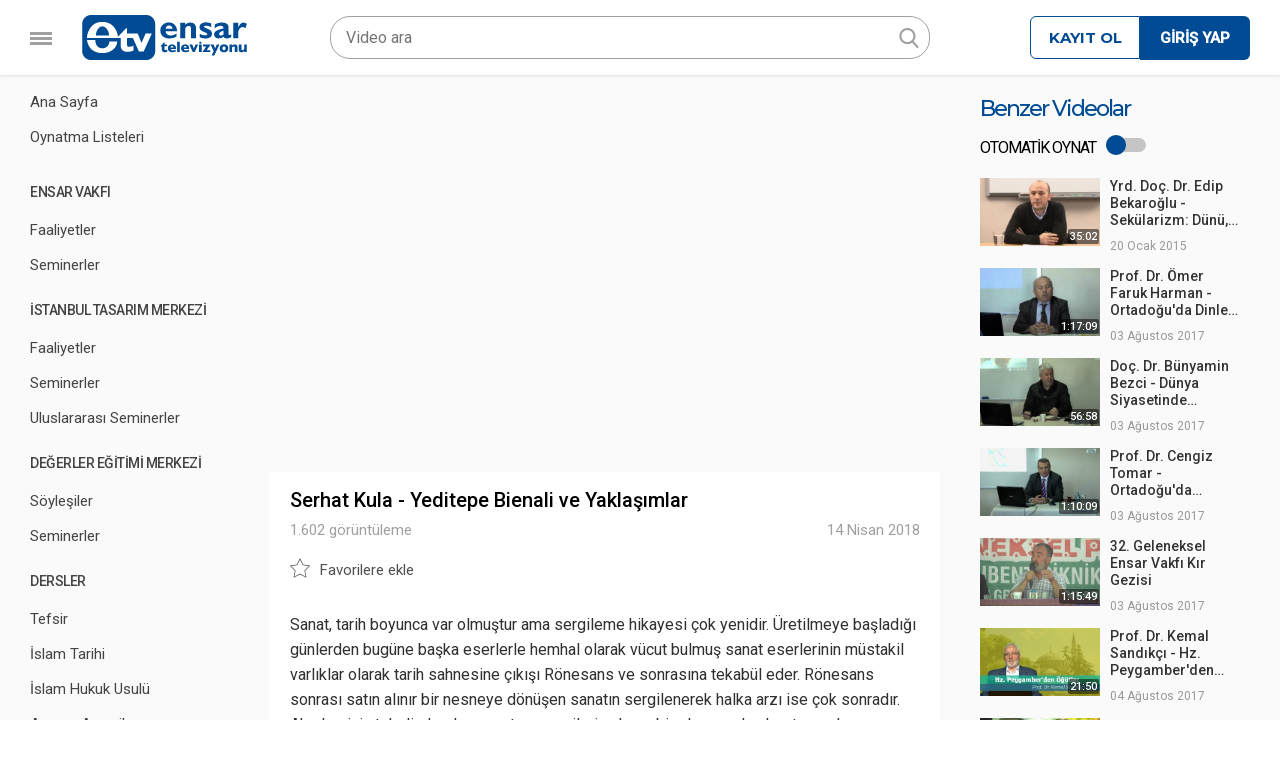

--- FILE ---
content_type: text/html; charset=UTF-8
request_url: https://ensar.tv/video/serhat-kula-yeditepe-bienali-ve-yaklasimlar
body_size: 5889
content:

<!DOCTYPE html>
		<html  class="pc w1" itemscope itemtype="http://schema.org/Organization">
		<head>
		<meta http-equiv="Content-Type" content="text/html; charset=utf-8" />
		<meta http-equiv="Cache-control" content="max-age=864000">
		<title>Serhat Kula - Yeditepe Bienali ve Yaklaşımlar</title><meta property="og:description" content="Sanat, tarih boyunca var olmuştur ama sergileme hikayesi çok yenidir. Üretilmeye başladığı günlerden bugüne başka eserlerle hemhal olarak vücut bulmuş sanat eserlerinin müstakil varlıklar olarak tarih sahnesine çıkışı Rönesans ve sonrasına tekabül ed"><meta property="og:image" content="https://ensar.tv/theme/img/social-share-img.jpg"><meta property="og:title" content="Serhat Kula - Yeditepe Bienali ve Yaklaşımlar"><meta property="og:site_name" content="Ensar TV"><meta property="og:url" content="https://ensar.tv/video/serhat-kula-yeditepe-bienali-ve-yaklasimlar"><meta name="twitter:card" value="summary" /><meta name="twitter:url" value="https://ensar.tv/video/serhat-kula-yeditepe-bienali-ve-yaklasimlar" /><meta name="twitter:site" value="@EnsarTV" /><meta name="twitter:site:id" value="1336678062" /><meta name="twitter:creator" value="@EnsarTV" /><meta name="twitter:creator:id" value="1336678062" /><meta name="twitter:title" value="Serhat Kula - Yeditepe Bienali ve Yaklaşımlar" /><meta name="twitter:description" value="Sanat, tarih boyunca var olmuştur ama sergileme hikayesi çok yenidir. Üretilmeye başladığı günlerden bugüne başka eserlerle hemhal olarak vücut bulmuş sanat eserlerinin müstakil varlıklar olarak tarih sahnesine çıkışı Rönesans ve sonrasına tekabül ed" /><meta name="twitter:image" value="https://ensar.tv/theme/img/social-share-img.jpg" /><meta name="DC.title" lang="tr" content="Serhat Kula - Yeditepe Bienali ve Yaklaşımlar"><meta name="DC.creator" content="Ensar TV"><meta name="DC.subject" lang="tr" content="Serhat Kula - Yeditepe Bienali ve Yaklaşımlar"><meta name="DC.description" lang="tr" content="Sanat, tarih boyunca var olmuştur ama sergileme hikayesi çok yenidir. Üretilmeye başladığı günlerden bugüne başka eserlerle hemhal olarak vücut bulmuş sanat eserlerinin müstakil varlıklar olarak tarih sahnesine çıkışı Rönesans ve sonrasına tekabül ed"><meta name="DC.publisher" content="Ensar TV"><meta name="DC.type" scheme="DCMIType" content="Text"><meta name="DC.format" scheme="IMT" content="text/html"><meta name="DC.Language" content="tr-TR"><meta name="description" content="Sanat, tarih boyunca var olmuştur ama sergileme hikayesi çok yenidir. Üretilmeye başladığı günlerden bugüne başka eserlerle hemhal olarak vücut bulmuş sanat eserlerinin müstakil varlıklar olarak tarih sahnesine çıkışı Rönesans ve sonrasına tekabül ed"><meta name="keywords" content="istanbul tasarım merkezi,seminerler,ensar vakfı,ensar tv,video,serhat kula,yeditepe bienali,yaklaşımlar">
		<link rel="shortcut icon" type="image/x-icon" href="https://ensar.tv/theme/img/ensar-vakfi.ico">
		<link href="https://fonts.googleapis.com/css?family=Open+Sans:400&subset=latin-ext" rel="stylesheet">
		<link href="https://fonts.googleapis.com/css?family=Roboto:300,400,500&subset=latin-ext" rel="stylesheet">
		<link href="https://fonts.googleapis.com/css?family=Montserrat:500,700" rel="stylesheet" type="text/css">
		<meta name="viewport" content="width=device-width, initial-scale=1">
		<script type="text/javascript" src="https://ensar.tv/public/js/jquery.js??6456995830"></script>
		<script type="text/javascript" src="https://ensar.tv/public/js/global.min.js??6456995830"></script>
		<script type="text/javascript" src="https://ensar.tv/apps/scrollbar/scrollbar.js??6456995830"></script>
		<link href="https://ensar.tv/apps/scrollbar/scrollbar.css??6456995830" rel="stylesheet" type="text/css">
		<script type="text/javascript" src="https://ensar.tv/apps/scrollbar/mousewheel.js??6456995830"></script>
		<link href="https://ensar.tv/theme/css/global.min.css?98??6456995830" rel="stylesheet" type="text/css">
		<script type="text/javascript" src="https://ensar.tv/theme/js/global.min.js?3??6456995830"></script>
		<script type="text/javascript" src="https://ensar.tv/theme/js/ready.min.js??6456995830?"></script>
		<link rel="stylesheet" href="https://ensar.tv/theme/css/video.min.css?44??6456995830?2" type="text/css"></head>
		<body>
		
		<section id="site">
			
			<div id="ana-menu">
				<ul>
					<ul>
						<li><a href="https://ensar.tv/">Ana Sayfa</a></li>
						<li><a href="https://ensar.tv/oynatma-listeleri">Oynatma Listeleri</a></li>
					</ul>
					<ul><li class="baslik">ENSAR VAKFI</li></ul><li><a href="https://ensar.tv/ensar-vakfi/faaliyetler">Faaliyetler</a></li><li><a href="https://ensar.tv/ensar-vakfi/seminerler">Seminerler</a></li><ul><li class="baslik">İSTANBUL TASARIM MERKEZİ</li></ul><li><a href="https://ensar.tv/istanbul-tasarim-merkezi/faaliyetler">Faaliyetler</a></li><li><a href="https://ensar.tv/istanbul-tasarim-merkezi/seminerler">Seminerler</a></li><li><a href="https://ensar.tv/istanbul-tasarim-merkezi/uluslararasi-seminerler">Uluslararası Seminerler</a></li><ul><li class="baslik">DEĞERLER EĞİTİMİ MERKEZİ</li></ul><li><a href="https://ensar.tv/degerler-egitimi-merkezi/soylesiler">Söyleşiler</a></li><li><a href="https://ensar.tv/degerler-egitimi-merkezi/seminerler">Seminerler</a></li><ul><li class="baslik">DERSLER</li></ul><li><a href="https://ensar.tv/dersler/tefsir">Tefsir</a></li><li><a href="https://ensar.tv/dersler/islam-tarihi">İslam Tarihi</a></li><li><a href="https://ensar.tv/dersler/islam-hukuk-usulu">İslam Hukuk Usulü</a></li><li><a href="https://ensar.tv/dersler/arapca-avamil">Arapça Avamil</a></li><li><a href="https://ensar.tv/dersler/ilitam-arapca">İlitam Arapça</a></li><li><a href="https://ensar.tv/dersler/hadis-sohbetleri">Hadis Sohbetleri</a></li><ul><li><a href="https://ensar.tv/muhtelif">Muhtelif</a></li></ul>
					<ul>
						<div id="bottom_menu" class="pad1100m20">
							<a href="https://ensar.tv/hakkimizda">Yayıncı Künyesi (Hakkımızda)</a><br>
							<a href="https://ensar.tv/iletisim">İletişim</a><br>
						</div>
						<div id="copy" class="pad1100m20">
							Tüm içerik telifleri Ensar Vakfı'na aittir. İzinsiz kullanılamaz.<br><br>
							2025 &copy; Ensar Vakfı
						</div>
					</ul>
					
				</ul>
			</div>
			<section id="head" class="">
					
					<div id="mmi" class=""><span></span><span></span><span></span></div>
					<a href="https://ensar.tv/" id="logo"></a>
					<div id="search_cover"><div id="search" class="radius20p">
						<form action="https://ensar.tv/ara" method="get">
							<input autocomplete="off" placeholder="Video ara" type="text" name="ara" value="">
							<button class="radius20p" type="button" id="close"></button>
							<button class="radius20p" type="submit" id="submit"></button>
						</form>
					</div></div>
					<div id="member"><ul id="gk"><li id="kayit"><a href="https://ensar.tv/kayit-ol">KAYIT OL</a></li><li id="giris"><a href="https://ensar.tv/giris-yap"><span>GİRİŞ YAP</span></a></li></ul></div>
					
			</section><section id="body" class="video"><div id="ext1"><div id="ext2"><div id="ext3">
<div id="vi">

	<div id="player" class="resize" data-ratio="0.5625" width="100%" height="auto"></div>

	<!--<iframe id="player" class="resize" data-ratio="0.5625" width="100%" height="auto" src="https://www.youtube.com/embed/?rel=0&amp;showinfo=0&autoplay=1" frameborder="0" allow="autoplay; encrypted-media" allowfullscreen></iframe>-->
    
    <script>
	  var tag = document.createElement('script');
	  tag.src = 'https://www.youtube.com/iframe_api';
	  var firstScriptTag = document.getElementsByTagName('script')[0];
	  firstScriptTag.parentNode.insertBefore(tag, firstScriptTag);
	  var player;
	  function onYouTubeIframeAPIReady() {
		player = new YT.Player('player', {
		  height: 'auto',
		  width: '100%',
		  videoId: 'ZSCdlnz6fwg',
		   playerVars: { 'autoplay': 1, 'controls': 1, 'enablejsapi':1, 'origin':'ensar.tv','rel':0,'showinfo':0 },
		  events: {
			'onReady': onPlayerReady,
			'onStateChange': onPlayerStateChange
		  }
		});
	  }
	  function onPlayerReady(event) {
		event.target.playVideo();
	  }
	  function onPlayerStateChange(event) {
		if(event.data==0){
			if($('input[name=otomatik_oynat]').val()==1){
				document.location.href='https://ensar.tv/video/yrd-doc-dr-edip-bekaroglu-sekularizm-dunu-bugunu-ve-otesi-2';
			}
		}
	  }
	</script>
    
    <div id="pad">
        <h1>Serhat Kula - Yeditepe Bienali ve Yaklaşımlar</h1>
        <div id="ist" class="clear"><div id="izl">1.602 görüntüleme</div><div id="tar">14 Nisan 2018</div></div>
        <div id="but">
        	            <a data-mat="954" href="javascript:void(0)" class="add" id="fav"><svg id="czg" xmlns="http://www.w3.org/2000/svg" xmlns:xlink="http://www.w3.org/1999/xlink" version="1.1" x="0px" y="0px" viewBox="0 0 55.867 55.867" style="enable-background:new 0 0 55.867 55.867;" xml:space="preserve">
    <path d="M11.287,54.548c-0.207,0-0.414-0.064-0.588-0.191c-0.308-0.224-0.462-0.603-0.397-0.978l3.091-18.018L0.302,22.602  c-0.272-0.266-0.37-0.663-0.253-1.024c0.118-0.362,0.431-0.626,0.808-0.681l18.09-2.629l8.091-16.393  c0.168-0.342,0.516-0.558,0.896-0.558l0,0c0.381,0,0.729,0.216,0.896,0.558l8.09,16.393l18.091,2.629  c0.377,0.055,0.689,0.318,0.808,0.681c0.117,0.361,0.02,0.759-0.253,1.024L42.475,35.363l3.09,18.017  c0.064,0.375-0.09,0.754-0.397,0.978c-0.308,0.226-0.717,0.255-1.054,0.076l-16.18-8.506l-16.182,8.506  C11.606,54.51,11.446,54.548,11.287,54.548z M3.149,22.584l12.016,11.713c0.235,0.229,0.343,0.561,0.287,0.885L12.615,51.72  l14.854-7.808c0.291-0.154,0.638-0.154,0.931,0l14.852,7.808l-2.836-16.538c-0.056-0.324,0.052-0.655,0.287-0.885l12.016-11.713  l-16.605-2.413c-0.326-0.047-0.607-0.252-0.753-0.547L27.934,4.578l-7.427,15.047c-0.146,0.295-0.427,0.5-0.753,0.547L3.149,22.584z  "></path>
    </svg><svg id="dlg" xmlns="http://www.w3.org/2000/svg" xmlns:xlink="http://www.w3.org/1999/xlink" version="1.1" x="0px" y="0px" viewBox="0 0 55.867 55.867" style="enable-background:new 0 0 55.867 55.867;" xml:space="preserve">
    <path d="M55.818,21.578c-0.118-0.362-0.431-0.626-0.808-0.681L36.92,18.268L28.83,1.876c-0.168-0.342-0.516-0.558-0.896-0.558  s-0.729,0.216-0.896,0.558l-8.091,16.393l-18.09,2.629c-0.377,0.055-0.689,0.318-0.808,0.681c-0.117,0.361-0.02,0.759,0.253,1.024  l13.091,12.76l-3.091,18.018c-0.064,0.375,0.09,0.754,0.397,0.978c0.309,0.226,0.718,0.255,1.053,0.076l16.182-8.506l16.18,8.506  c0.146,0.077,0.307,0.115,0.466,0.115c0.207,0,0.413-0.064,0.588-0.191c0.308-0.224,0.462-0.603,0.397-0.978l-3.09-18.017  l13.091-12.761C55.838,22.336,55.936,21.939,55.818,21.578z" fill="#969696"></path></svg><span>Favorilere ekle</span></a>
        </div>
        
        <div id="ack">Sanat, tarih boyunca var olmuştur ama sergileme hikayesi çok yenidir. Üretilmeye başladığı günlerden bugüne başka eserlerle hemhal olarak vücut bulmuş sanat eserlerinin müstakil varlıklar olarak tarih sahnesine çıkışı Rönesans ve sonrasına tekabül eder. Rönesans sonrası satın alınır bir nesneye dönüşen sanatın sergilenerek halka arzı ise çok sonradır. Akademinin tekelinde olan sanat ve sergilerine karşı bir oluşum olarak ortaya çıkmış modern sanat, aynı zamanda sanatın sergilenme biçiminde devrim yapmıştır. Modern sanatla yaşanılan kırılma, farklı sergileme biçimlerini beraberinde getirmiş, her yerde var olan bağımsız galerilerde yapılan sergilerden sanat fuarlarına, iki yılda bir yapılan bienallere kadar sanat artık sergi nesnesi olarak işlev görüp herkesin kadrajına giren bir meseleye dönüşmüştür. Biz bu etkinliğimizde, sergi kültüründen bienallere geçiş serüvenini işleyerek önümüzdeki günlerde açılışına sahne olacağımız ve klasik sanatlar alanında dünyada ilk defa yapılacak Yeditepe Bienali'ne odaklanacağız. Alanında uzman konukların sunumlarına şahit olacağımız etkinliğimize bekleriz. Konuklar : Gülnihal Küpeli - Bir Performans Üzerinden Bienal Fikri ve Yeditepe Bienali Samed Karagöz - Dünya Bienalleri Üzerine Bir Derkenar Reza Hemmatirad - Bienaldeki Çağdaşlık Serhat Kula - Yeditepe Bienali ve Yaklaşımlar Moderatör: İsmail Erdoğan</div>
    </div>
</div>
<div id="onerilen" class="video_scroll">
	<div class="mobpad">
        <div id="title">Benzer Videolar</div>
        
        
                
        
        <div id="otomatik_oynat"><div class="baslik">OTOMATİK OYNAT</div>
            <div class="ac_kapa acik">
                <a href="javascript:void(0)" id="kapla">
                    <div id="anahtar"></div>
                </a>
                <input type="hidden" name="otomatik_oynat" value="1">
            </div>
        </div>
        <div class="vc bnzr lod act radius2p nml"><a href="https://ensar.tv/video/yrd-doc-dr-edip-bekaroglu-sekularizm-dunu-bugunu-ve-otesi-2"><div class="imglod"><span class="radius2p" id="sure">35:02</span><img onload="imgAct(this)" title="Yrd. Doç. Dr. Edip Bekaroğlu - Sekülarizm: Dünü, Bugünü ve Ötesi (2)" class="radius2p_top load" data-src="https://i.ytimg.com/vi/-7XJWKcQq5I/mqdefault.jpg" width="100%" hegiht="auto" style="display: block;"></div><div class="info"><h3 class="word-break beflod">Yrd. Doç. Dr. Edip Bekaroğlu - Sekülarizm: Dünü, Bugünü ve Ötesi (2)</h3><div id="tarih" class="beflod">20 Ocak 2015</div></div></a></div><div class="vc bnzr lod act radius2p nml"><a href="https://ensar.tv/video/prof-dr-omer-faruk-harman-ortadoguda-dinler-tarihi"><div class="imglod"><span class="radius2p" id="sure">1:17:09</span><img onload="imgAct(this)" title="Prof. Dr. Ömer Faruk Harman - Ortadoğu'da Dinler Tarihi" class="radius2p_top load" data-src="https://i.ytimg.com/vi/obsjZTZvSfE/mqdefault.jpg" width="100%" hegiht="auto" style="display: block;"></div><div class="info"><h3 class="word-break beflod">Prof. Dr. Ömer Faruk Harman - Ortadoğu'da Dinler Tarihi</h3><div id="tarih" class="beflod">03 Ağustos 2017</div></div></a></div><div class="vc bnzr lod act radius2p nml"><a href="https://ensar.tv/video/doc-dr-bunyamin-bezci-dunya-siyasetinde-ortadogu-ve-turkiye"><div class="imglod"><span class="radius2p" id="sure">56:58</span><img onload="imgAct(this)" title="Doç. Dr. Bünyamin Bezci - Dünya Siyasetinde Ortadoğu ve Türkiye" class="radius2p_top load" data-src="https://i.ytimg.com/vi/Okgoy1TGpok/mqdefault.jpg" width="100%" hegiht="auto" style="display: block;"></div><div class="info"><h3 class="word-break beflod">Doç. Dr. Bünyamin Bezci - Dünya Siyasetinde Ortadoğu ve Türkiye</h3><div id="tarih" class="beflod">03 Ağustos 2017</div></div></a></div><div class="vc bnzr lod act radius2p nml"><a href="https://ensar.tv/video/prof-dr-cengiz-tomar-ortadoguda-medeniyet-mirasi-ve-tarihi"><div class="imglod"><span class="radius2p" id="sure">1:10:09</span><img onload="imgAct(this)" title="Prof. Dr. Cengiz Tomar - Ortadoğu'da Medeniyet Mirası ve Tarihi" class="radius2p_top load" data-src="https://i.ytimg.com/vi/4s8ndDystRs/mqdefault.jpg" width="100%" hegiht="auto" style="display: block;"></div><div class="info"><h3 class="word-break beflod">Prof. Dr. Cengiz Tomar - Ortadoğu'da Medeniyet Mirası ve Tarihi</h3><div id="tarih" class="beflod">03 Ağustos 2017</div></div></a></div><div class="vc bnzr lod act radius2p nml"><a href="https://ensar.tv/video/32-geleneksel-ensar-vakfi-kir-gezisi"><div class="imglod"><span class="radius2p" id="sure">1:15:49</span><img onload="imgAct(this)" title="32. Geleneksel Ensar Vakfı Kır Gezisi" class="radius2p_top load" data-src="https://i.ytimg.com/vi/wxGYrGpFGUM/mqdefault.jpg" width="100%" hegiht="auto" style="display: block;"></div><div class="info"><h3 class="word-break beflod">32. Geleneksel Ensar Vakfı Kır Gezisi</h3><div id="tarih" class="beflod">03 Ağustos 2017</div></div></a></div><div class="vc bnzr lod act radius2p nml"><a href="https://ensar.tv/video/prof-dr-kemal-sandikci-hz-peygamberden-ogutler-1"><div class="imglod"><span class="radius2p" id="sure">21:50</span><img onload="imgAct(this)" title="Prof. Dr. Kemal Sandıkçı - Hz. Peygamber'den Öğütler 1" class="radius2p_top load" data-src="https://i.ytimg.com/vi/o1aCsg0Yoks/mqdefault.jpg" width="100%" hegiht="auto" style="display: block;"></div><div class="info"><h3 class="word-break beflod">Prof. Dr. Kemal Sandıkçı - Hz. Peygamber'den Öğütler 1</h3><div id="tarih" class="beflod">04 Ağustos 2017</div></div></a></div><div class="vc bnzr lod act radius2p nml"><a href="https://ensar.tv/video/34-geleneksel-ensar-vakfi-kir-gezisi"><div class="imglod"><span class="radius2p" id="sure">11:50</span><img onload="imgAct(this)" title="34. Geleneksel Ensar Vakfı Kır Gezisi" class="radius2p_top load" data-src="https://i.ytimg.com/vi/CtRqJKgitjQ/mqdefault.jpg" width="100%" hegiht="auto" style="display: block;"></div><div class="info"><h3 class="word-break beflod">34. Geleneksel Ensar Vakfı Kır Gezisi</h3><div id="tarih" class="beflod">05 Ağustos 2017</div></div></a></div><div class="vc bnzr lod act radius2p nml"><a href="https://ensar.tv/video/yrd-doc-dr-ismail-sari-arap-bahari-sonrasi-ortadogu"><div class="imglod"><span class="radius2p" id="sure">41:32</span><img onload="imgAct(this)" title="Yrd. Doç. Dr. İsmail Sarı - Arap Baharı Sonrası Ortadoğu" class="radius2p_top load" data-src="https://i.ytimg.com/vi/uq_wQwxrvFU/mqdefault.jpg" width="100%" hegiht="auto" style="display: block;"></div><div class="info"><h3 class="word-break beflod">Yrd. Doç. Dr. İsmail Sarı - Arap Baharı Sonrası Ortadoğu</h3><div id="tarih" class="beflod">05 Ağustos 2017</div></div></a></div><div class="vc bnzr lod act radius2p nml"><a href="https://ensar.tv/video/prof-dr-mehmet-ali-buyukkara-ortadoguda-mezhepler"><div class="imglod"><span class="radius2p" id="sure">1:27:48</span><img onload="imgAct(this)" title="Prof. Dr. Mehmet Ali Büyükkara - Ortadoğu'da Mezhepler" class="radius2p_top load" data-src="https://i.ytimg.com/vi/AgXTGzixq-c/mqdefault.jpg" width="100%" hegiht="auto" style="display: block;"></div><div class="info"><h3 class="word-break beflod">Prof. Dr. Mehmet Ali Büyükkara - Ortadoğu'da Mezhepler</h3><div id="tarih" class="beflod">05 Ağustos 2017</div></div></a></div><div class="vc bnzr lod act radius2p nml"><a href="https://ensar.tv/video/mustafa-altin-hucurat-suresi-15-18-tin-suresi-1-8"><div class="imglod"><span class="radius2p" id="sure">5:25</span><img onload="imgAct(this)" title="Mustafa Altın - Hucurat Suresi (15-18) / Tin Suresi (1-8)" class="radius2p_top load" data-src="https://i.ytimg.com/vi/xNZJCfH2aPY/mqdefault.jpg" width="100%" hegiht="auto" style="display: block;"></div><div class="info"><h3 class="word-break beflod">Mustafa Altın - Hucurat Suresi (15-18) / Tin Suresi (1-8)</h3><div id="tarih" class="beflod">10 Ağustos 2017</div></div></a></div><div class="vc bnzr lod act radius2p nml"><a href="https://ensar.tv/video/prof-dr-kemal-sandikci-hz-peygamberden-ogutler-2"><div class="imglod"><span class="radius2p" id="sure">21:33</span><img onload="imgAct(this)" title="Prof. Dr. Kemal Sandıkçı - Hz. Peygamber'den Öğütler 2" class="radius2p_top load" data-src="https://i.ytimg.com/vi/GDjQ1DZIgRQ/mqdefault.jpg" width="100%" hegiht="auto" style="display: block;"></div><div class="info"><h3 class="word-break beflod">Prof. Dr. Kemal Sandıkçı - Hz. Peygamber'den Öğütler 2</h3><div id="tarih" class="beflod">11 Ağustos 2017</div></div></a></div><div class="vc bnzr lod act radius2p nml"><a href="https://ensar.tv/video/prof-dr-kemal-sandikci-hz-peygamberden-ogutler-3"><div class="imglod"><span class="radius2p" id="sure">24:58</span><img onload="imgAct(this)" title="Prof. Dr. Kemal Sandıkçı - Hz. Peygamber'den Öğütler 3" class="radius2p_top load" data-src="https://i.ytimg.com/vi/PtCLKoAK2XY/mqdefault.jpg" width="100%" hegiht="auto" style="display: block;"></div><div class="info"><h3 class="word-break beflod">Prof. Dr. Kemal Sandıkçı - Hz. Peygamber'den Öğütler 3</h3><div id="tarih" class="beflod">12 Ağustos 2017</div></div></a></div><div class="vc bnzr lod act radius2p nml"><a href="https://ensar.tv/video/prof-dr-kemal-sandikci-hz-peygamberden-ogutler-4"><div class="imglod"><span class="radius2p" id="sure">18:20</span><img onload="imgAct(this)" title="Prof. Dr. Kemal Sandıkçı - Hz. Peygamber'den Öğütler 4" class="radius2p_top load" data-src="https://i.ytimg.com/vi/-lC8QZXEpVU/mqdefault.jpg" width="100%" hegiht="auto" style="display: block;"></div><div class="info"><h3 class="word-break beflod">Prof. Dr. Kemal Sandıkçı - Hz. Peygamber'den Öğütler 4</h3><div id="tarih" class="beflod">14 Ağustos 2017</div></div></a></div><div class="vc bnzr lod act radius2p nml"><a href="https://ensar.tv/video/hasan-hafizoglu-namazla-dirilis"><div class="imglod"><span class="radius2p" id="sure">14:13</span><img onload="imgAct(this)" title="Hasan Hafızoğlu - Namazla Diriliş" class="radius2p_top load" data-src="https://i.ytimg.com/vi/jWBE9uIY6ok/mqdefault.jpg" width="100%" hegiht="auto" style="display: block;"></div><div class="info"><h3 class="word-break beflod">Hasan Hafızoğlu - Namazla Diriliş</h3><div id="tarih" class="beflod">16 Ağustos 2017</div></div></a></div><div class="vc bnzr lod act radius2p nml"><a href="https://ensar.tv/video/ramazan-kayan-namazla-dirilis"><div class="imglod"><span class="radius2p" id="sure">16:09</span><img onload="imgAct(this)" title="Ramazan Kayan - Namazla Diriliş" class="radius2p_top load" data-src="https://i.ytimg.com/vi/Va5v37mnFBw/mqdefault.jpg" width="100%" hegiht="auto" style="display: block;"></div><div class="info"><h3 class="word-break beflod">Ramazan Kayan - Namazla Diriliş</h3><div id="tarih" class="beflod">16 Ağustos 2017</div></div></a></div>	</div>
</div></div></div></div>    
    
				
				<section id="social">
					<ul class="_4"><li><a class="load-bg" target="_blank" href="https://www.youtube.com/channel/UCihQGr1CELdLencLTczJYxw/" id="youtube"><span>Youtube</span></a></li><li><a class="load-bg" target="_blank" href="https://www.facebook.com/ensarinfo" id="facebook"><span>Facebook</span></a></li><li><a class="load-bg" target="_blank" href="https://twitter.com/ensarvakfi" id="twitter"><span>Twitter</span></a></li><li><a class="load-bg" target="_blank" href="https://www.instagram.com/ensarvakfi" id="instagram"><span>Instagram</span></a></li></ul>
				</section>
				
			</section>
		</section>
		<script async src="https://www.googletagmanager.com/gtag/js?id=UA-47362883-23"></script>
		<script>
		  window.dataLayer = window.dataLayer || [];
		  function gtag(){dataLayer.push(arguments);}
		  gtag('js', new Date());
		  gtag('config', 'UA-47362883-23');
		</script><script defer src="https://static.cloudflareinsights.com/beacon.min.js/vcd15cbe7772f49c399c6a5babf22c1241717689176015" integrity="sha512-ZpsOmlRQV6y907TI0dKBHq9Md29nnaEIPlkf84rnaERnq6zvWvPUqr2ft8M1aS28oN72PdrCzSjY4U6VaAw1EQ==" data-cf-beacon='{"version":"2024.11.0","token":"7230c9857139475f93ab33bd8f01ae01","r":1,"server_timing":{"name":{"cfCacheStatus":true,"cfEdge":true,"cfExtPri":true,"cfL4":true,"cfOrigin":true,"cfSpeedBrain":true},"location_startswith":null}}' crossorigin="anonymous"></script>
</body></html>

--- FILE ---
content_type: text/css
request_url: https://ensar.tv/theme/css/global.min.css?98??6456995830
body_size: 5369
content:
.PP #PPpage:before,.clear:after,.lod.act .beflod:before,.sk-fading-circle .sk-circle:before,.vc.oy #adet:after,.vc.oy #oynat:before,section#social a:before{content:''}#head,#head #member,#mmi,#search_cover,.collr,.video_scroll .vc,.w3 .video_scroll #scroll,section#social a:before,section#social ul a span,ul#gk li{vertical-align:top}#bottom_menu a,*{font-family:Roboto,Arial,sans-serif}*,p{padding:0}#sfyblg,img{font-style:italic}#head,.lod.act .beflod:before{top:0;display:block;width:100%}#head,#mmi span,.lod .imglod,body,html,section#social,section#social ul{width:100%}#head,#mmi span,#search,#search input,#site,.clear:after{display:block}a#logo,body,html{display:inline-block}#bottom_menu a:hover,#notact a:hover{text-decoration:underline}#notact a.dis,*{text-decoration:none}body,html{height:100%!important}*{box-sizing:border-box;-webkit-box-sizing:border-box;-moz-box-sizing:border-box;list-style:none;background-position:center center;background-repeat:no-repeat;margin:0}b,strong{font-weight:700!important}p{margin:15px 0}.clear:after{clear:both}.radius2p{border-radius:2px;-moz-border-radius:2px;-webkit-border-radius:2px}.radius6p{border-radius:6px;-moz-border-radius:6px;-webkit-border-radius:6px}.radius50{border-radius:50%;-moz-border-radius:50%;-webkit-border-radius:50%}.radius20p{border-radius:20px;-moz-border-radius:20px;-webkit-border-radius:20px}img{display:none;font-size:13px;line-height:20px;color:#a0a0a0}@keyframes animate_haber{0%{background-position:-800px 0}100%{background-position:800px 0}}.lod.act .beflod:before,.lod.act .imglod{background-color:#ccc;animation-name:animate_haber;animation-duration:2s;animation-iteration-count:infinite;animation-timing-function:linear;background:-webkit-gradient(linear,left top,right top,color-stop(8%,#eee),color-stop(18%,#ddd),color-stop(33%,#eee));background:-webkit-linear-gradient(left top,#eee 8%,#ddd 18%,#eee 33%);background:linear-gradient(left top,#eee 8%,#ddd 18%,#eee 33%);-webkit-background-size:800px 400px;background-size:800px 400px}.vc.oy #adet:after,.vc.oy #oynat:before,.video_scroll #next,.video_scroll #prev,ul#social-circ a{background-repeat:no-repeat;background-position:center center}#search button#close,#search button#submit{background-color:transparent;outline:0;cursor:pointer}.lod.act .imglod img{visibility:hidden!important}.lod.act .beflod{position:relative!important;z-index:2}.lod.act .beflod:before{position:absolute;z-index:2;left:0;right:0;bottom:0;height:100%}#ana-menu>ul,#ana-menu>ul>ul li,#search,form#bulten #cov{position:relative}#body,#mmi{z-index:10}#mmi,a#logo{height:45px}#head{position:fixed;z-index:999;background-color:#fff;padding:15px 20px;-webkit-box-shadow:0 1px 3px 0 rgba(0,0,0,.1)!important;box-shadow:0 1px 3px 0 rgba(0,0,0,.1)!important}#mmi{width:52px;margin:0 5px 0 0;padding:15px;float:left;cursor:pointer}#mmi span{height:3px;margin-top:2px;background-color:#a0a0a0}#mmi.active span:nth-child(1),#mmi.active span:nth-child(4){top:11px;width:0%;left:50%}a#logo{float:left;background-image:url(../img/ensar-tv-logo.svg);width:165px;background-size:165px 45px}#search_cover{width:calc(100% - 530px);margin:0 30px;float:left}#search{border:1px solid #a0a0a0;margin:1px auto;max-width:600px}#search input{margin:10px 15px;padding-right:20px;border:0;outline:0;font-size:16px;line-height:21px;width:calc(100% - 47px)}#search button#submit{position:absolute;border:0;top:0;right:0;width:41px;height:41px;background-image:url(../img/search.svg);background-size:20px 20px}#search button#close{display:none;position:absolute;border:0;top:0;left:0;width:37px;height:37px;background-image:url(../img/close.svg);background-size:13px 13px}#ana-menu>ul,#head #member,ul#gk,ul#gk li{display:inline-block}#head #member{float:right;height:45px}ul#gk{width:220px;height:43px;margin-top:1px}ul#gk li{width:50%}ul#gk li#kayit a{color:#004b93;border:1px solid #004b93;padding:13px 12px!important;border-top-left-radius:6px;border-bottom-left-radius:6px;-moz-border-radius-topleft:6px;-moz-border-radius-bottomleft:6px;-webkit-border-top-left-radius:6px;-webkit-border-bottom-left-radius:6px}#ana-menu{width:0;position:fixed;z-index:998;top:0;left:0;height:100%!important}#ana-menu>ul{width:200px;height:calc(100% - 75px)!important;margin-top:75px;background-color:#fafafa;overflow:hidden}#ana-menu ul li{display:block;margin:0 10px; border-radius:8px}#ana-menu ul li:not(.baslik):hover{background-color:#dcdcdc}#ana-menu ul li a,#ana-menu ul li.baslik{display:block;padding:7px 18px;color:#444;font-weight:400}#iletisim #map,form#bulten #cov,section#social,section#social a:before,section#social ul a span,section#social ul li,ul#social-circ a{display:inline-block}#ana-menu ul li.baslik{font-size:14px;line-height:21px;font-weight:500;letter-spacing:-.5px;padding-bottom:0!important}#ana-menu ul li a{font-size:15px;line-height:21px}#ana-menu>ul>ul{padding:10px 0;margin:0}#ana-menu>ul>ul:first-child{border:none!important}#body{margin-top:75px;padding:0;background-color:#fafafa}#bottom_menu{padding:15px 30px}#bottom_menu a{font-size:14px;line-height:34px;white-space:nowrap;color:#444;font-weight:400}#copy{font-size:13px;line-height:22px;font-weight:400;padding:0 30px 20px;color:#777}ul#social-circ{text-align:left}#iletisim #map,#notact,.PP,.vc.oy #adet,ul#menu a{text-align:center}ul#social-circ a{width:40px;height:40px;margin-left:5px;background-size:40px 40px}section#social a#facebook:before,ul#social-circ #facebook{background-image:url(../img/facebook.svg)}section#social a#youtube:before,ul#social-circ #youtube{background-image:url(../img/youtube.svg)}section#social a#twitter:before,ul#social-circ #twitter{background-image:url(../img/twitter.svg)}section#social a#instagram:before,ul#social-circ #instagram{background-image:url(../img/instagram.svg)}ul#social-circ a:first-child{margin:0!important}section#social ul{display:block}section#social ul a{text-align:center;padding:5px 0 10px;display:block}section#social ul._4 li{width:calc(100% / 4)}section#social ul._3 li{width:calc(100% / 3)}section#social ul._2 li{width:calc(100% / 2)}section#social ul._1 li{width:100%}section#social ul a span{color:#fff;font-size:14px;font-weight:400;line-height:40px}section#social a:before{width:40px;height:40px;background-size:40px 40px;margin-right:10px}section#social a#facebook{background-color:#3b5a98}section#social a#youtube{background-color:#d42428}section#social a#twitter{background-color:#0fb3c9}section#social a#instagram{background-color:#527fa2}section #title{margin-bottom:15px;display:block;font-size:22px;line-height:28px;font-weight:500;font-family:Montserrat,sans-serif;letter-spacing:-2px;color:#004b93}#iletisim #map{color:#004b93}#iletisim #map svg{fill:#004b93;width:40px;height:40px}#iletisim #map:hover svg{fill:#000}#iletisim #map div{line-height:40px}#iletisim #map:hover div{color:#000}#iletisim ul#social-circ{display:block;margin:10px 0}form#bulten button,form#bulten input{outline:0;display:inline-block}form#bulten #cov{height:40px;width:100%}form#bulten{max-width:340px;display:block;margin:10px 0}form#bulten input{display:block;width:100%;border:1px solid #004b93;font-size:15px;line-height:16px;padding:11px 91px 11px 11px}form#bulten input:focus{border:2px solid #004b93;padding:10px;width:100%}form#bulten button{position:absolute;right:0;top:0;cursor:pointer;width:80px;height:40px;background-color:#004b93;border:none;color:#fff}form#bulten .error,form#bulten .success{font-size:16px;padding-bottom:20px;float:left;line-height:20px}form#bulten .error{color:red}form#bulten .success{color:#09f}section .col-left,section .col-right{width:calc(50% - 20px);display:inline-block;float:left}section .col-left{padding-right:20px}section .col-right{padding-left:20px}section .clear:after{display:block;clear:both}#body.marleft0{margin-left:0!important}#body #ext1{padding:30px}#body #ext3{visibility:hidden;width:100%;font-size:0;margin:0 auto}#body a,#body p{font-size:18px;line-height:29px}#body.w7 #ext3{width:1530px}#body.w6 #ext3{width:1275px}#body.w5 #ext3{width:1150px}#body.w4 #ext3{width:920px}#body.w3 #ext3{width:690px}#body.w2 #ext3{width:460px}#body.w1 #ext3{width:100%}#body.w2 #ext1,#body.w3 #ext1{padding:25px 30px}#body.w1 #ext1{padding:25px 0}#body.w1 #title{padding:0 20px}#body.ara.w1 .vc,#body.profil.w1 .vc,#body.w1 #kategori .vc{width:calc(50% - 5px)!important;margin-right:10px}#body.ara.w1 .vc:nth-child(2n),#body.profil.w1 .vc:nth-child(2n),#body.w1 #kategori .vc:nth-child(2n){margin-right:0!important}#body.kategori .vc{margin-bottom:30px}#body.w2 .vc.vh,#body.w3 .vc.vh,#body.w4 .vc.vh,#body.w5 .vc.vh{width:225px!important}#body.w6 .vc.vh,#body.w7 .vc.vh{width:250px!important}#body.w7 .vc .imglod{width:100%;height:auto}#body.w7 .vc.act .imglod{width:250px!important;height:140.6px}#body.w6 .vc.act .imglod{height:140.6px}#body.w2 .vc.act .imglod,#body.w3 .vc.act .imglod,#body.w4 .vc.act .imglod,#body.w5 .vc.act .imglod{height:126.5px}#body.w1 .vc.act .imglod{height:125px}#body p{margin:15px 0}#notact,#notact a{font-size:15px;line-height:20px}#notact{padding:30px;background-color:beige;color:#aa302d}#notact a{display:inline;color:#15c}#notact a.dis{pointer-events:none;cursor:default}.video_scroll{margin-top:30px;font-size:0!important}.video_scroll .alan_baslik{margin-bottom:10px;padding-right:5px;display:inline-block;width:100%}.video_scroll .alan_baslik h1{font-size:19px;color:#000;font-family:Roboto,Arial,sans-serif;font-weight:400;line-height:29px;float:left}.video_scroll .alan_baslik a{font-size:15px;color:#004b93;font-family:Roboto,Arial,sans-serif;font-weight:400;line-height:20px;float:right}.video_scroll #cover{position:relative;width:100%;margin-bottom:20px}.video_scroll #scroll_cover{position:relative;width:calc(100% - 5px);overflow:hidden}#body.w1 .video_scroll #scroll_cover{width:calc(100% - 0px)}.video_scroll #scroll{margin-top:0}.vc.oy #adet:after,.vc.oy #oynat:before{margin:0 auto;background-size:24px 24px}.vc .imglod{position:relative}.vc.oy #adet_op{position:absolute;background-color:#333;width:35%;height:100%;right:0;opacity:.8;-ms-filter:"alpha(opacity=80)";z-index:2}.vc.oy:hover #adet_op{width:100%;z-index:4}.vc.oy #adet{position:absolute;opacity:1;-ms-filter:"alpha(opacity=100)";width:35%;height:100%;right:0;color:#fff;display:flex;-ms-flex-direction:column;-webkit-flex-direction:column;flex-direction:column;-ms-flex-align:center;-webkit-align-items:center;align-items:center;-ms-flex-pack:center;-webkit-justify-content:center;justify-content:center;z-index:3}.vc.oy #adet span{font-size:18px;line-height:26px}.vc.oy #adet:after{display:block;width:24px;height:24px;background-image:url(../img/liste-oynat.svg)}.vc.oy #oynat{display:none;position:absolute;width:100%;height:100%;left:0;right:0;top:0;bottom:0;-ms-flex-direction:column;-webkit-flex-direction:column;flex-direction:column;-ms-flex-align:center;-webkit-align-items:center;align-items:center;-ms-flex-pack:center;-webkit-justify-content:center;justify-content:center;z-index:5;color:#fff;font-size:16px}.vc.oy #oynat:before{display:block;width:24px;height:24px;background-image:url(../img/oynat.svg)}.vc.oy:hover #oynat{display:flex}.video_scroll .vc.oy h3{-webkit-line-clamp:2!important}.video_scroll .vc.vh{width:225px;height:250px;background-color:#fff;display:inline-block;margin-right:5px;margin-bottom:5px!important}#body.w1 .vc.oy:nth-child(2n){margin-right:0!important}#body.w1 .vc{height:auto!important}#body.w1 .vc.oy{width:calc((100% - 5px)/ 2)}.video_scroll .vc img{display:block;width:100%;height:auto;max-height:150px}.video_scroll .vc #tur{display:block;padding:0;margin:5px 15px;color:#999;font-size:12px;line-height:17px}.video_scroll .vc h3{margin:10px 15px 5px;word-wrap:break-word;font-size:15px;line-height:20px;color:#333;font-family:Roboto,sans-serif;font-weight:400;-webkit-transition:.25s ease-in-out;transition:.25s ease-in-out;-moz-transition:.25s ease-in-out;-o-transition:.25s ease-in-out;display:-webkit-box;max-height:60px;-webkit-line-clamp:3;-webkit-box-orient:vertical;overflow:hidden;text-overflow:ellipsis}.video_scroll .vc:last-child{margin-right:0!important}.video_scroll .vc:hover h3{color:#004b93}.video_scroll .vc #tarih{display:inline-block;margin:5px 15px 10px;font-size:12px;line-height:17px;color:#999}.video_scroll #next,.video_scroll #prev{position:absolute;width:35px;height:50px;background-color:#004b93;z-index:101;opacity:.4;-ms-filter:"alpha(opacity=40)";background-size:20px 20px;top:calc(50% - 30px)}.video_scroll #next:hover,.video_scroll #prev:hover{opacity:1;-ms-filter:"alpha(opacity=100)"}.video_scroll #prev{left:-35px;background-image:url(../img/prev.svg);display:none;border-bottom-left-radius:3px;-moz-border-radius-topleft:3px;-moz-border-radius-bottomleft:3px;-webkit-border-top-left-radius:3px;-webkit-border-bottom-left-radius:3px}.video_scroll #next{right:-30px;background-image:url(../img/next.svg);border-bottom-right-radius:3px;-moz-border-radius-topright:3px;-moz-border-radius-bottomright:3px;-webkit-border-top-right-radius:3px;-webkit-border-bottom-right-radius:3px}#body.w2 #prev,#body.w3 #prev{width:30px;left:-30px;background-size:18px 18px}#body.w2 #next,#body.w3 #next{width:30px;right:-25px;background-size:18px 18px}#body.w1 .video_scroll #next,#body.w1 .video_scroll #prev{display:none!important}.w3 .video_scroll #scroll{width:auto}.w3 .video_scroll .ps-scrollbar-x-rail{opacity:.6}.w4 .video_scroll .vc.vh{margin-bottom:0!important;margin-top:0!important}@media all and (max-width:500px){#ana-menu ul li a,#ana-menu ul li.baslik{font-size:16px;line-height:24px}#bottom_menu a{font-size:18px;line-height:28px;margin:10px 0;display:inline-block}#copy{font-size:15px}}@media all and (max-width:800px){.video_scroll .alan_baslik{margin:5px 15px 15px;width:calc(100% - 30px)}}button.button{cursor:pointer;color:#fff;border:none;padding:10px 17px;margin:0;outline-color:#004b93;background-color:#004b93;display:inline;font-size:15px;font-weight:500}.input #bord div#a{background-color:#004b93!important}#error_top,#success{margin-top:10px!important}.collr{width:calc(50% - 20px);font-size:0;display:inline-block}.coll{padding-right:20px}.colr{padding-left:20px}form.gkf{max-width:400px;display:block;margin:0 auto 30px}form.gkf h3{letter-spacing:-2px;font-family:Montserrat,sans-serif;color:#004b93;font-weight:700;font-size:36px}form.gkf h3 span{display:block;margin-top:10px;font-size:17px;line-height:22px;color:#414141;font-weight:400;text-transform:none;letter-spacing:-1px}#member img#user{display:inline;width:41px;height:41px;float:left;margin-top:2px}#member #uye{line-height:41px;font-size:16px;float:left;margin-left:10px}@media all and (max-width:1400px){#body{margin-left:230px}#ana-menu ul{width:230px}#ana-menu ul li a,#ana-menu ul li.baslik{padding-left:20px;padding-right:20px}}@media all and (min-width:1100px){#head{padding:15px 30px 15px 15px;height:75px}#mmi{margin:0 15px 0 0;padding:15px}#ana-menu ul{width:250px}#body{margin-left:250px}form#bulten{max-width:340px}}@media all and (max-width:1100px){.pad1100m20{padding-left:20px!important;padding-right:20px!important}section .col-left,section .col-right{width:100%!important;padding:0!important}form#bulten{max-width:100%!important}}@media all and (min-width:950px){ul#gk a{font-family:Montserrat,sans-serif;display:block;color:#004b93;padding:14px 12px;line-height:15px;text-align:center;font-size:15px;font-weight:700}ul#gk li#giris a{color:#fff;background-color:#004b93;border-top-right-radius:6px;border-bottom-right-radius:6px;-moz-border-radius-topright:6px;-moz-border-radius-bottomright:6px;-webkit-border-top-right-radius:6px;-webkit-border-bottom-right-radius:6px}}@media all and (max-width:950px){ul#gk,ul#gk li#giris{width:41px}#ana-menu,#member #uye,ul#gk li#giris span{display:none}ul#gk li#kayit{display:none!important}ul#gk li#giris a{width:41px;height:41px;margin-top:2px;display:block;background-image:url(../img/user.svg);background-size:41px 41px}#body{margin-left:0!important}#search_cover{width:calc(100% - 323px)}}@media all and (max-width:800px){#ana-menu>ul,#body{margin-top:65px}#head{padding:10px 15px 10px 0;height:65px}#ana-menu>ul{height:calc(100% - 65px)!important}form.gkf{display:block}.coll,.colr{width:100%;padding:0}.giris-yap #ext3,.profil #ext3,.sifrem-neydi #ext3{padding:0 20px!important}}@media all and (max-width:600px){section#social a span{display:none!important}#body.hakkimizda #ext3,#body.iletisim #ext3{padding:0 20px}}@media all and (max-width:500px){#search,#search_cover{width:41px;height:41px}#search_cover{float:right;margin:1px 0 1px 10px}#search{border-width:2px}#search input{display:none;margin:8px 15px;padding-left:20px!important;width:calc(100% - 30px)}#search button#submit{width:37px;height:37px}#head.as #search_cover{width:calc(100% - 57px);margin-left:0!important}#head.as #search{width:100%}#head.as #logo,#head.as #member{display:none}#head.as #search button#close,#head.as #search input{display:block}}@media all and (max-width:505px){#ana-menu,#ana-menu ul{width:100%}#ana-menu{left:-100%}}.PP{overflow-y:scroll;width:100%;background-color:rgba(0,0,0,.4);position:fixed;height:100%}.PP #PPcover,.PP #PPpage:before,.hide{display:inline-block}.PP,.PP #PPcover,.PP #PPpage:before{vertical-align:middle}.PP #PPpage{margin:0;top:0;left:0;width:100%;height:100%!important;position:absolute}.PP #PPpage:before{height:100%}.PP #PPcontent,.PP #PPcover,.PP #PPtitle{width:auto;height:auto}.PP #PPcover{text-align:left;position:relative;min-width:150px;background:#fff;padding:0;margin:100px auto}#auto_load_icon,#oylist ul,#uye_menu ul,.syf{text-align:center}.PP #PPcontent div,.PP #PPtitle{display:block}.PP #PPtitle{font-size:14px;font-weight:700;line-height:20px;padding:10px 40px 10px 10px;background-color:#e6e6e6}.PP #PPcontent{position:relative;display:block;font-family:inherit;font-weight:400;font-size:14px;line-height:22px;color:#000;padding:0}.PP #PPcontent p{padding:10px;margin:0}.PP #PPclose{width:20px;height:20px;position:absolute;right:10px;top:10px;background:url([data-uri]);cursor:pointer}.PP #PPclose:hover{background:url([data-uri]) -20px -20px}.PP #PPcontent a{display:inline-block}.PP #PPcontent *{font-size:15px;line-height:27px}.syf{display:block;width:100%;padding:30px 10px}.syf a{display:inline-block;padding:7px 10px;background-color:#eee;color:#414141;margin:0 5px;border-radius:15px;-moz-border-radius:15px;-o-border-radius:15px;-webkit-border-radius:15px;-ms-webkit-radius:15px}.syf a:hover{background-color:#bfbfbf}.syf a.act,.syf a.act:hover{background-color:#004b93;color:#fff}#sfyblg{padding:15px 0 0;font-size:13px;line-height:15px;text-align:left}#body.w1 #sfyblg{padding:15px 20px 0}#loader{position:absolute;top:0;left:0;width:100%;height:100%;background-color:#fff;opacity:.75;-ms-filter:"alpha(opacity=75)";-khtml-opacity:.75;-moz-opacity:.75}#loader #loader_top{display:block!important}.sk-fading-circle{margin:0 auto;width:40px;height:40px;position:relative}.sk-fading-circle .sk-circle{width:100%;height:100%;position:absolute;left:0;top:0}.sk-fading-circle .sk-circle:before{display:block;margin:0 auto;width:15%;height:15%;background-color:#009ee1;border-radius:100%;-webkit-animation:sk-circleFadeDelay 1.2s infinite ease-in-out both;animation:sk-circleFadeDelay 1.2s infinite ease-in-out both}#oylist a,#oylist li,#uye_menu a,#uye_menu li,.lds-facebook,.lds-facebook div{display:inline-block}#oylist,#oylist ul,#uye_menu,#uye_menu ul{display:block}.sk-fading-circle .sk-circle2{-webkit-transform:rotate(30deg);-ms-transform:rotate(30deg);transform:rotate(30deg)}.sk-fading-circle .sk-circle3{-webkit-transform:rotate(60deg);-ms-transform:rotate(60deg);transform:rotate(60deg)}.sk-fading-circle .sk-circle4{-webkit-transform:rotate(90deg);-ms-transform:rotate(90deg);transform:rotate(90deg)}.sk-fading-circle .sk-circle5{-webkit-transform:rotate(120deg);-ms-transform:rotate(120deg);transform:rotate(120deg)}.sk-fading-circle .sk-circle6{-webkit-transform:rotate(150deg);-ms-transform:rotate(150deg);transform:rotate(150deg)}.sk-fading-circle .sk-circle7{-webkit-transform:rotate(180deg);-ms-transform:rotate(180deg);transform:rotate(180deg)}.sk-fading-circle .sk-circle8{-webkit-transform:rotate(210deg);-ms-transform:rotate(210deg);transform:rotate(210deg)}.sk-fading-circle .sk-circle9{-webkit-transform:rotate(240deg);-ms-transform:rotate(240deg);transform:rotate(240deg)}.sk-fading-circle .sk-circle10{-webkit-transform:rotate(270deg);-ms-transform:rotate(270deg);transform:rotate(270deg)}.sk-fading-circle .sk-circle11{-webkit-transform:rotate(300deg);-ms-transform:rotate(300deg);transform:rotate(300deg)}.sk-fading-circle .sk-circle12{-webkit-transform:rotate(330deg);-ms-transform:rotate(330deg);transform:rotate(330deg)}.sk-fading-circle .sk-circle2:before{-webkit-animation-delay:-1.1s;animation-delay:-1.1s}.sk-fading-circle .sk-circle3:before{-webkit-animation-delay:-1s;animation-delay:-1s}.sk-fading-circle .sk-circle4:before{-webkit-animation-delay:-.9s;animation-delay:-.9s}.sk-fading-circle .sk-circle5:before{-webkit-animation-delay:-.8s;animation-delay:-.8s}.sk-fading-circle .sk-circle6:before{-webkit-animation-delay:-.7s;animation-delay:-.7s}.sk-fading-circle .sk-circle7:before{-webkit-animation-delay:-.6s;animation-delay:-.6s}.sk-fading-circle .sk-circle8:before{-webkit-animation-delay:-.5s;animation-delay:-.5s}.sk-fading-circle .sk-circle9:before{-webkit-animation-delay:-.4s;animation-delay:-.4s}.sk-fading-circle .sk-circle10:before{-webkit-animation-delay:-.3s;animation-delay:-.3s}.sk-fading-circle .sk-circle11:before{-webkit-animation-delay:-.2s;animation-delay:-.2s}.sk-fading-circle .sk-circle12:before{-webkit-animation-delay:-.1s;animation-delay:-.1s}@-webkit-keyframes sk-circleFadeDelay{0%,100%,39%{opacity:0}40%{opacity:1}}@keyframes sk-circleFadeDelay{0%,100%,39%{opacity:0}40%{opacity:1}}#auto_load_icon{display:none;width:100%}.lds-facebook{position:relative;width:64px;height:64px}.lds-facebook div{position:absolute;left:6px;width:13px;background:#004b93;animation:lds-facebook 1.2s cubic-bezier(0,.5,.5,1) infinite}.lds-facebook div:nth-child(1){left:6px;animation-delay:-.24s}.lds-facebook div:nth-child(2){left:26px;animation-delay:-.12s}.lds-facebook div:nth-child(3){left:45px;animation-delay:0}@keyframes lds-facebook{0%{top:6px;height:51px}100%,50%{top:19px;height:26px}}#uye_menu{background-color:#004b93}#uye_menu a{color:#fff;padding:15px}#oylist{background-color:#f5f5f5}#oylist a{color:#444;padding:13px 15px 11px;font-weight:500;font-size:16px}#oylist li{border-bottom:3px solid #f5f5f5}#oylist li.act{border-bottom:3px solid #444}#body.w7.oynatma-listesi #ext3,#body.w7.video #ext3{width:1225px!important}#body.w7.oynatma-listesi #vi,#body.w7.video #vi{width:calc(100% - 420px)}#body.w7.oynatma-listesi #onerilen,#body.w7.video #onerilen{width:400px!important}#body.w6.oynatma-listesi #ext3,#body.w6.video #ext3{width:1225px!important}#body.w6.oynatma-listesi #vi,#body.w6.video #vi{width:calc(100% - 420px)}#body.w6.oynatma-listesi #onerilen,#body.w6.video #onerilen{width:400px!important}#body.w5.oynatma-listesi #ext3,#body.w5.video #ext3{width:1225px!important}#body.w5.oynatma-listesi #vi,#body.w5.video #vi{width:calc(100% - 370px)}#body.w5.oynatma-listesi #onerilen,#body.w5.video #onerilen{width:350px!important}#body.w4.oynatma-listesi #ext3,#body.w4.video #ext3{width:100%!important}#body.w4.oynatma-listesi #vi,#body.w4.video #vi{width:calc(100% - 320px)}#body.w4.oynatma-listesi #onerilen,#body.w4.video #onerilen{width:300px!important}#body.oynatma-listesi #ext1,#body.video #ext1{padding:20px}.vc #sure{position:absolute;background-color:rgba(0,0,0,.5);color:#fff;padding:2px;font-weight:500}.lod.act .imglod #sure{visibility:hidden!important}.vc.vh{margin-bottom:30px}.ps-scrollbar-y-rail{right:0!important}.ps-scrollbar-y{-webkit-border-radius:0!important;-moz-border-radius:0!important;-ms-border-radius:0!important;border-radius:0!important}.vc.vh #sure{font-size:12px;line-height:12px;bottom:3px;right:3px}.vc.bnzr #sure{font-size:11px;line-height:11px;bottom:1px;right:1px}#body.w7 .vc.bnzr.act .imglod{width:120px!important}div#otomatik_oynat{display:inline-block;margin-bottom:20px}div#otomatik_oynat div.ac_kapa{display:inline-block;vertical-align:top}div#otomatik_oynat div.baslik{font-size:16px;line-height:20px;display:inline-block;margin-right:10px;letter-spacing:-1px}div#otomatik_oynat div.ac_kapa #kapla{cursor:pointer;background-color:#c5c5c5;float:left;width:40px;height:14px;-webkit-border-radius:12px;-moz-border-radius:12px;border-radius:12px}div#otomatik_oynat div.ac_kapa #kapla #anahtar{width:20px;height:20px;margin-top:-3px;-webkit-border-radius:10px;-moz-border-radius:10px;border-radius:10px;-webkit-transition:.3s;transition:.3s}div#otomatik_oynat div.ac_kapa.acik #kapla #anahtar{background-color:#004b93}div#otomatik_oynat div.ac_kapa.kapali #kapla #anahtar{background-color:#777;margin-left:20px}.mobpad{padding-left:20px!important;padding-right:20px!important}#onerilen #title{padding:0!important}

--- FILE ---
content_type: text/css
request_url: https://ensar.tv/theme/css/video.min.css?44??6456995830?2
body_size: 718
content:
#oyl #info,#oyl #otit{background-color:#eee}#onerilen,#vi,#vi #fav *,.vc.bnzr .imglod,.vc.bnzr .info{vertical-align:top}#vi #ist,#vi #pad,#vi h1{display:block}#onerilen,#vi,#vi #fav,#vi #fav span{display:inline-block}#ext3{font-size:0}.video_scroll{margin:0!important}#onerilen .vc{height:auto}#onerilen{width:280px;margin-bottom:30px}#onerilen #tit{font-size:20px;line-height:20px;margin-bottom:20px}#vi{width:calc(100% - 300px);margin-right:20px}#body.w1 #vi,#body.w2 #vi,#body.w3 #vi{width:100%;margin-right:0!important;margin-bottom:20px!important}#body.w1 #ext1{margin:0!important;padding:0!important}#vi #pad{background-color:#fff;padding:10px 20px 0}#body.w1 #onerilen{padding-bottom:30px}#vi #but{margin-top:10px}#vi #but,#vi #ist,#vi h1{padding:5px 0}#body.w1 #onerilen,#body.w2 #onerilen,#body.w3 #onerilen{width:100%}#vi h1{font-size:20px;font-weight:500;line-height:26px}#vi #ist *{font-size:15px;line-height:15px;font-weight:400;color:#a0a0a0}#vi #ist #izl{float:left}#vi #ist #tar{float:right}#vi #fav{font-size:0}#vi #fav span{font-size:15px;line-height:18px;color:#505050;margin-top:3px}#vi #fav svg{width:20px;height:20px;fill:#505050;display:none;margin-right:10px}#vi #fav.add svg#czg,#vi #fav.remove svg#dlg{display:inline-block}#vi #fav.beklet svg{animation:lds-circle 2.4s cubic-bezier(0,.2,.8,1) infinite}@keyframes lds-circle{0%,100%{animation-timing-function:cubic-bezier(.5,0,1,.5)}0%{transform:rotateY(0)}50%{transform:rotateY(1800deg);animation-timing-function:cubic-bezier(0,.5,.5,1)}100%{transform:rotateY(3600deg)}}#vi #ack{display:block;padding:20px 0;font-size:16px;line-height:25px;color:#303030}.vc.bnzr{width:100%!important;margin-bottom:10px}.vc.bnzr .imglod{display:inline-block!important}.vc.bnzr.nml .imglod{width:120px!important;height:67px!important}.vc.bnzr.sml .imglod{width:90px!important;height:50px!important}.vc.bnzr .info{display:inline-block;padding-left:10px}.vc.bnzr.nml .info{width:calc(100% - 120px)}.vc.bnzr.sml .info{width:calc(100% - 118px)}.vc.bnzr.sml #nu{width:28px;height:50px;display:inline-block;text-align:center;font-size:12px;line-height:14px;color:#888;padding:19px 0;position:relative;letter-spacing:-1px}#oyl #s,#oyl #sc{display:block}.vc.bnzr.sml #nu.act:before{content:'';position:absolute;top:20px;left:10px;border-style:solid;border-left-width:8px;border-bottom-width:5px;border-top-width:5px;border-color:transparent transparent transparent #888}.vc.bnzr .info h3{font-size:14px;line-height:17px;font-weight:500;margin:0}.vc.bnzr #tarih{margin:2px 0 0;line-height:15px}.vc.bnzr.nml h3{max-height:51px!important}.vc.bnzr.sml h3{max-height:34px;-webkit-line-clamp:2}#oyl{width:100%;margin-bottom:30px}#oyl #otit{font-size:16px;line-height:24px;font-weight:500;padding:20px 15px 10px 20px;margin:0}#oyl #info{font-family:Roboto,Arial,sans-serif;font-size:13px;line-height:13px;font-weight:400;padding:0 10px 10px 20px;color:#707070}#oyl #sc{height:376px;position:relative;background-color:#f5f5f5;padding:10px 10px 10px 0;overflow:hidden}#oyl .ps-scrollbar-y-rail,#oyl .ps-scrollbar-y-rail *{opacity:1!important;filter:alpha(opacity=100)!important;-ms-filter:"alpha(opacity=100)"!important}#body.video #vi{margin-bottom:15px}

--- FILE ---
content_type: application/javascript
request_url: https://ensar.tv/theme/js/ready.min.js??6456995830?
body_size: 836
content:
VIDEO={_video_scroll:null,video_scrollW:0,videoW:0,videoL:0,_cover:null,coverW:0,_scroll_cover:null,scroll_coverW:0,_scroll:null,scrollW:0,hiddens:0,start:function(i){var s=$(window).width();$("#body").hasClass("w1")&&$(".vc").not(".oy").width(s/100*80),this.body=$("#body"),this._video_scroll=i,this._scroll_cover=this._video_scroll.find("#scroll_cover"),this._scroll=this._scroll_cover.find("#scroll"),this._cover=this._video_scroll.find("#cover"),this.video=this._cover.find(".vc:eq(0)"),this.videoW=this.video.outerWidth(!0),this.videoL=parseInt(this._cover.find(".vc").length),this.video_scrollW=parseInt(this._video_scroll.width()),this.scroll_coverW=parseInt(this._scroll_cover.width()),this.scrollW=parseInt(this._scroll.width()),this.coverW=parseInt(this._cover.outerWidth(!0)),this._scroll.w(300*this._scroll.find(".vc").length+"px"),imgLoadUpdate(),this.hiddens=Math.floor(this.coverW/this.videoW)},clear:function(i){i.find("#scroll_cover").find("#scroll").css("margin-left","0px"),i.find("#prev").display("none").siblings("#next").display("inline-block")},next:function(i,s,t){this.start(i);var o=-parseInt(this._scroll.css("margin-left")),e=Math.floor(o/this.videoW);if(this.scrollW-this.coverW>o){if(t>.2*this.videoW&&(e+=1),s){var l=this.videoL-e-this.hiddens;l>0&&(l>=this.hiddens?e+=this.hiddens:e+=l)}o=e*this.videoW}else o=this.scrollW-this.coverW;this.arrow(this._scroll,o),this._scroll.animate({"margin-left":-o+"px"},300),imgLoadUpdate()},prev:function(i,s,t){this.start(i);var o=-parseInt(this._scroll.css("margin-left")),e=Math.ceil(o/this.videoW);t>.2*this.videoW&&(e-=1),s&&(e>this.hiddens?e-=this.hiddens:e-=e),e<0&&(e=0),o=o>0?-e*this.videoW:0,this.arrow(this._scroll,-o),this._scroll.animate({"margin-left":o+"px"},300),imgLoadUpdate()},yon:function(i,s,t,o){return"right"==s&&t>150&&(t=150),"left"==s&&o&&i.width()-i.closest("#cover").width()<-(t+150)&&(t=-(i.width()-i.closest("#cover").width()+150)),this.arrow(i,t),t},arrow:function(i,s){var t=i.closest("#cover");s>0?t.find("#prev").css("display","inline-block"):t.find("#prev").css("display","none"),i.width()-t.width()<=s?t.find("#next").css("display","none"):t.find("#next").css("display","inline-block")},swipe_status:function(i,s,t,o,e,l,r,c){if("move"==s&&("left"==t||"right"==t)){var n=$(i.target).closest(".video_scroll").find("#scroll"),h=parseInt(n.css("margin-left"));h="left"==t?distance_-o+h:-(distance_-o)+h,h=VIDEO.yon(n,t,h,!0),VIDEO.arrow(n,-h),n.css("margin-left",h+"px"),distance_=o}else distance_=0},swipe:function(i,s,t,o,e,l){var r=$(i.target).closest(".video_scroll").find("#scroll");"left"==s?VIDEO.next(r.closest(".video_scroll"),!1,t):"right"==s&&VIDEO.prev(r.closest(".video_scroll"),!1,t)}},BODY={resize:function(){var i,s=$("#body"),t=s.find("#ext2").width();i=t>1530?"w7":t<=1530&&t>=1380?"w6":t<=1380&&t>=1150?"w5":t<=1150&&t>=920?"w4":t<=920&&t>=690?"w3":t<=690&&t>=460?"w2":"w1",s.removeClass("w1 w2 w3 w4 w5 w6 w7"),s.addClass(i),s.find("#ext3").css("visibility","visible"),imgLoadUpdate()}},R={site:function(){this.iframe_resize()},iframe_resize:function(){$("#player.resize").length&&$("#player.resize").each(function(i,s){$(this).height($(this).data("ratio")*parseInt($(this).width())+"px")})}},$(document).ready(function(){BODY.resize(),R.site(),$(".video_scroll").each(function(){VIDEO.start($(this))}),$(".video_scroll #scroll .vc a").click(function(i){return i.preventDefault(),!1});var i=$(window).width();$(window).resize(function(){i!=$(window).width()&&(BODY.resize(),$(".video_scroll").each(function(){VIDEO.start($(this)),VIDEO.clear($(this))}),R.site(),i=$(window).width())}),$(".video_scroll #next").click(function(){$(this).closest("#scroll").stop(!0,!0)&&VIDEO.next($(this).closest(".video_scroll"),!0,0)}),$(".video_scroll #prev").click(function(){$(this).closest("#scroll").stop(!0,!0)&&VIDEO.prev($(this).closest(".video_scroll"),!0,0)})});

--- FILE ---
content_type: application/javascript
request_url: https://ensar.tv/theme/js/global.min.js?3??6456995830
body_size: 2554
content:
function imgAct(r){$(r).closest(".lod.act").removeClass("act")}var AUTO,AJAX=!0;function ebulten_callback(r,e,i){$("form#bulten .error,form#bulten .success").remove(),r&&e.result?e.save?($("form#bulten").prepend('<div class="success">E-b\xfclten kaydınız yapıldı. Teşekk\xfcr ederiz.</div>'),$("form#bulten input").val("")):$.each(e.error,function(r,e){$("form#bulten").prepend('<div class="error">'+e+"</div>")}):$("form#bulten").prepend('<div class="error">Kayıt aşamasında beklenmedik hata oluştu.</div>');var o=$("form#bulten").offset();ScrollTop.go(o.top-90),i.prop("disabled",!1),LOADER.stop(!0),AJAX=!0}function kayit_callback(r,e,i){if($("form#kayit_form ._error,form#kayit_form #success,form#kayit_form #error_top").remove(),$("form#kayit_form .input.error").removeClass("error"),r&&e.result?e.save?document.location.href=_URL_+"profil":$.each(e.error,function(r,e){"top"==r?$("form#kayit_form .input.ad_soyad").before('<div id="error_top">'+e+"</div>"):$("form#kayit_form .input."+r).addClass("error").append('<div class="_error">'+e+"</div>")}):$("form#kayit_form .input.ad_soyad").before('<div id="error_top">Kayıt aşamasında beklenmedik hata oluştu.</div>'),!e.save){GK.run();var o=$("form#kayit_form").offset();ScrollTop.go(o.top-90),i.prop("disabled",!1),LOADER.stop(!0)}AJAX=!0}function giris_callback(r,e,i){if($("form#giris_form ._error,form#giris_form #success,form#giris_form #error_top").remove(),$("form#giris_form .input.error").removeClass("error"),r&&e.result?e.login?document.location.href=_URL_+"profil":$.each(e.error,function(r,e){"top"==r?$("form#giris_form .input.eposta").before('<div id="error_top">'+e+"</div>"):$("form#giris_form .input."+r).addClass("error").append('<div class="_error">'+e+"</div>")}):$("form#giris_form .input.eposta").before('<div id="error_top">Sorgu aşamasında beklenmedik hata oluştu.</div>'),!e.login){GK.run();var o=$("form#giris_form").offset();ScrollTop.go(o.top-90),i.prop("disabled",!1),LOADER.stop(!0)}AJAX=!0}function sifrem_neydi_callback(r,e,i){$("form#sifrem_neydi_form ._error,form#sifrem_neydi_form #success,form#sifrem_neydi_form #error_top").remove(),$("form#sifrem_neydi_form .input.error").removeClass("error"),r&&e.result?e.send?$("form#sifrem_neydi_form .input.eposta").before('<div id="success">'+e.success+"</div>"):$.each(e.error,function(r,e){"top"==r?$("form#sifrem_neydi_form .input.eposta").before('<div id="error_top">'+e+"</div>"):"guvenlik"==r?$("form#sifrem_neydi_form input[name=guvenlik]").before('<div class="_error guv">'+e+"</div>"):$("form#sifrem_neydi_form .input."+r).addClass("error").append('<div class="_error">'+e+"</div>")}):$("form#sifrem_neydi_form .input.eposta").before('<div id="error_top">Kayıt aşamasında beklenmedik hata oluştu.</div>'),GK.run();var o=$("form#sifrem_neydi_form").offset();ScrollTop.go(o.top-90),i.prop("disabled",!1),LOADER.stop(!0),AJAX=!0}function sifre_yenile_callback(r,e,i){$("form#sifre_yenile_form ._error,form#sifre_yenile_form #success,form#sifre_yenile_form #error_top").remove(),$("form#sifre_yenile_form .input.error").removeClass("error"),r&&e.result?e.save?$("form#sifre_yenile_form .input.sifre").before('<div id="success">Şifre değiştirme işleminiz başarıyla tamamlandı.</div>'):$.each(e.error,function(r,e){"top"==r?$("form#sifre_yenile_form .input.sifre").before('<div id="error_top">'+e+"</div>"):$("form#sifre_yenile_form .input."+r).addClass("error").append('<div class="_error">'+e+"</div>")}):$("form#sifre_yenile_form .input.sifre").before('<div id="error_top">Kayıt aşamasında beklenmedik hata oluştu.</div>'),GK.run();var o=$("form#sifre_yenile_form").offset();ScrollTop.go(o.top-90),i.prop("disabled",!1),LOADER.stop(!0),AJAX=!0}!function(r){r.fn.display=function(r){return this.css("display",r)},r.fn.h=function(r){return this.css("height",r)},r.fn.w=function(r){return this.css("width",r)},r.fn.left=function(r){return this.css("left",r)},r.fn.overflow=function(r,e){return e=e||"",this.css("overflow"+e,r)}}(jQuery),OO_BUTTON={ac:function(r){Ajax.submit("OO_BUTTON.return","index/otomatik-oynat-ac",null,!1,null),r.removeClass("kapali").addClass("acik"),r.find("input").val("1").trigger("change")},kapat:function(r){Ajax.submit("OO_BUTTON.return","index/otomatik-oynat-kapat",null,!1,null),r.removeClass("acik").addClass("kapali"),r.find("input").val("0").trigger("change")},return:function(r){}},GK={run:function(){if($("#giris-kayit").length){var r=$("#giris-kayit .PcolL,#giris-kayit .PcolR");if($("body").hasClass("mobil"))var e="auto";else{r.css("height","auto");var e=$("#giris-kayit #pw").height()}r.css("height",e)}}},FAV={ekleme:function(r,e,i){i.closest("div.cs").find(".err").remove();var o='<div class="err">Hata oluştu <a href="javascript:void(0)"></a></div>';r&&e.result?e.save?(i.removeClass("add").addClass("remove"),i.find("span").text("Favorilerden \xe7ıkar")):""!=e.error?PP.close("err").open("err","UYARI","<p>"+e.error+"</p>",null,!0):i.closest("div.cs").prepend(o):i.closest("div.cs").prepend(o),i.prop("disabled",!1).removeClass("beklet")},silme:function(r,e,i){i.closest("div.cs").find(".err").remove();var o='<div class="err">Hata oluştu <a href="javascript:void(0)"></a></div>';r&&e.result?e.save?(i.removeClass("remove").addClass("add"),i.find("span").text("Favorilere ekle")):""!=e.error?PP.close("err").open("err","UYARI","<p>"+e.error+"</p>",null,!0):i.closest("div.cs").prepend(o):i.closest("div.cs").prepend(o),i.prop("disabled",!1).removeClass("beklet")}},EPOSTA={aktivasyon:function(r,e,i){r&&e.result&&e.send?i.text("G\xf6nderildi"):i.text("Hata oluştu")}},$(document).ready(function(){function r(r){AJAX&&(AJAX=!1,LOADER.start(),$(this).prop("disabled",!0),Ajax.submit("ebulten_callback","index/ebulten","eposta="+$("form#bulten input").val(),!1,$(this)))}$(document).on("click","#notact a.act",function(){return $(this).addClass("dis").removeClass("act").text("G\xf6nderiliyor.."),Ajax.submit("EPOSTA.aktivasyon","index/aktivasyon-gonder","id=1",!1,$(this)),!1}),$("#search form").submit(function(){return $("#head").removeClass("as"),!(0==$(this).find("input[name=ara]").val().length&&parseInt($(window).width())>500)&&(0==$(this).find("input[name=ara]").val().length&&500>parseInt($(window).width())?($("#head").addClass("as"),!1):void 0)}),$("#search button#close").click(function(){$("#search input").val(""),$("#head").removeClass("as")}),Scroll.start($("#ana-menu > ul")),$("#oyl #sc").length&&(Scroll.start($("#oyl #sc"),{minScrollbarLength:50}),(container=document.querySelector("#oyl #sc")).addEventListener("ps-scroll-y",function(){imgLoadUpdate()})),$("body").on("click",".input .ac_kapa #kapla",function(){var r=$(this).closest(".ac_kapa");DSP.none(r.find("#durum span")),r.hasClass("acik")?AC_KAPA_BUTTON.kapat(r):AC_KAPA_BUTTON.ac(r)}),AC_KAPA_BUTTON={ac:function(r){r.removeClass("kapali").addClass("acik"),DSP.none(r.find("#durum span")),DSP.inline(r.find("#durum span#acik")),r.find("input").val("1").trigger("change")},kapat:function(r){r.removeClass("acik").addClass("kapali"),DSP.none(r.find("#durum span")),DSP.inline(r.find("#durum span#kapali")),r.find("input").val("0").trigger("change")}},$("body").on("click","#otomatik_oynat .ac_kapa #kapla",function(){var r=$(this).closest(".ac_kapa");r.hasClass("acik")?OO_BUTTON.kapat(r):OO_BUTTON.ac(r)}),$(document).on("click","#fav.add",function(){var r=$(this).data("mat");return $(this).addClass("beklet"),Ajax.submit("FAV.ekleme","index/favoriye-ekle","video-id="+r,!1,$(this)),!1}),$(document).on("click","#fav.remove",function(){var r=$(this).data("mat");return $(this).addClass("beklet"),Ajax.submit("FAV.silme","index/favoriden-cikar","video-id="+r,!1,$(this)),!1}),$(document).on("click","ul.mat li div.cs.fav .err a",function(){$(this).closest(".err").remove()}),$(document).on("click","a.hide",function(){$(this).closest("._hide").removeClass("show")}),$("body").on("change","div.checkbox input",function(){$(this).is(":checked")?$(this).parent().addClass("check").removeClass("red"):$(this).parent().removeClass("check"),arama_filtre.secenek($(this))}),arama_filtre={secenek:function(r){var e=0,i=0;r.closest(".sh").find("input").each(function(r,o){$(this).is(":checked")&&e++,i++});var o=r.closest(".rows").find(".pos .info");0==e||i==e?o.text("Hepsinde aranacak"):o.text(e+" se\xe7im yapıldı")}},$("form#ara .rows.down > a").click(function(){$("form#ara .rows.down").removeClass("show"),$(this).closest(".rows").addClass("show")}),$("*").click(function(r){var e=r.target;$(e).is("form#ara .rows.down > a")||$(e).is("form#ara .rows.down > a *")||$(e).is("form#ara .rows.down > .sh")||$(e).is("form#ara .rows.down > .sh *")||$("form#ara .rows.down").removeClass("show")}),html=$("html"),body=$("body"),ww=$(window).width(),wh=$(window).height(),$(document).on("submit","form#sifrem_neydi_form",function(){return function r(e){AJAX&&(AJAX=!1,LOADER.start(),$(this).prop("disabled",!0),Ajax.submit("sifrem_neydi_callback","index/sifrem-neydi",$("form#sifrem_neydi_form").serialize(),!1,e))}($(this).find("button.button")),!1}),$(document).on("submit","form#giris_form",function(){return function r(e){AJAX&&(AJAX=!1,LOADER.start(),$(this).prop("disabled",!0),Ajax.submit("giris_callback","index/giris",$("form#giris_form").serialize(),!1,e))}($(this).find("button.button")),!1}),$(document).on("submit","form#kayit_form",function(){return function r(e){AJAX&&(AJAX=!1,LOADER.start(),$(this).prop("disabled",!0),Ajax.submit("kayit_callback","index/kayit",$("form#kayit_form").serialize(),!1,e))}($(this).find("button.button")),!1}),$(document).on("submit","form#sifre_yenile_form",function(){return function r(e){AJAX&&(AJAX=!1,LOADER.start(),$(this).prop("disabled",!0),Ajax.submit("sifre_yenile_callback","index/sifre-yenile",$("form#sifre_yenile_form").serialize(),!1,e))}($(this).find("button.button")),!1}),$("form#bulten button").click(function(e){return r($(this)),!1}),$(document).on("submit","form#bulten",function(){return r($(this).find("button")),!1}),$("ul#menu li a.scroll").click(function(){var r=$(this).data("scroll");if($("section#"+r).length){var e=$("section#"+r).offset();return MM.close(e.top),!1}}),MM={toggle:function(){var r=$(window).width(),e=$("#body"),i=$("#ana-menu"),o=i.is(":visible");e.removeClass("marleft0"),r>950?(i.css("left","0"),o?(e.addClass("marleft0"),i.css("display","none")):(e.removeClass("marleft0"),i.css("display","block")),BODY.resize()):r<=950&&r>455?(i.css("left","0"),o?i.css("display","none"):i.css("display","block")):o?i.animate({left:"-100%"},300,function(){$("html,body").overflow("visible"),i.css("display","none")}):($("html,body").overflow("hidden"),i.css("display","block"),i.animate({left:"0"},300,function(){})),BODY.resize()},resize:function(){$(window).width()>950?$("#ana-menu").is(":visible")?$("#body").removeClass("marleft0"):$("#body").addClass("marleft0"):($("#ana-menu").css("display","none"),$("#body").removeClass("marleft0"))}},$("#mmi").click(function(){$(this).hasClass("active"),MM.toggle()})}),$(window).on("load",function(){GK.run()}),$(window).resize(function(){GK.run(),MM.resize()}),$(function(){var r,e,i,o=!0;AUTO={load_start:0,load:function(r,e){var i=$("#auto_load_icon");r&&e.result?(AUTO.load_start=AUTO.load_start+30,i.data("stop",e.stop),$("#kategori").append(e.html),imgLoadUpdate()):PP.close("err").open("err","UYARI","<p>"+e.er+"</p>",null,!0),o=!0,i.css("display","none")}},$(window).scroll(function(){(r=$(window).scrollTop())+100>=(e=$(document).height()-$(window).height())&&!(i=$("#auto_load_icon")).data("stop")&&o&&(o=!1,AUTO.load_start=$("#kategori").data("load"),i.css("display","block"),Ajax.submit("AUTO.load","index/auto-lood","load_start="+AUTO.load_start+"&id="+i.data("id"),!1,null))})});

--- FILE ---
content_type: image/svg+xml
request_url: https://ensar.tv/theme/img/close.svg
body_size: 9
content:
<?xml version="1.0" encoding="utf-8"?>
<!-- Generator: Adobe Illustrator 22.0.0, SVG Export Plug-In . SVG Version: 6.00 Build 0)  -->
<svg version="1.1" id="Capa_1" xmlns="http://www.w3.org/2000/svg" xmlns:xlink="http://www.w3.org/1999/xlink" x="0px" y="0px"
	 viewBox="0 0 512 512" style="enable-background:new 0 0 512 512;" xml:space="preserve">
<style type="text/css">
	.st0{fill:#A0A0A0;}
</style>
<g>
	<g id="close">
		<polygon class="st0" points="512,51.2 460.8,0 256,204.8 51.2,0 0,51.2 204.8,256 0,460.8 51.2,512 256,307.2 460.8,512 
			512,460.8 307.2,256 		"/>
	</g>
</g>
</svg>


--- FILE ---
content_type: image/svg+xml
request_url: https://ensar.tv/theme/img/ensar-tv-logo.svg
body_size: 2060
content:
<?xml version="1.0" encoding="utf-8"?>
<!-- Generator: Adobe Illustrator 22.0.0, SVG Export Plug-In . SVG Version: 6.00 Build 0)  -->
<svg version="1.1" id="Layer_1" xmlns="http://www.w3.org/2000/svg" xmlns:xlink="http://www.w3.org/1999/xlink" x="0px" y="0px"
	 viewBox="0 0 233.8 63.9" style="enable-background:new 0 0 233.8 63.9;" xml:space="preserve">
<style type="text/css">
	.st0{fill:#004B93;}
</style>
<title>ensar tv_beyaz</title>
<path class="st0" d="M28.5,16.1c-5.7,0-9.8,9.2-8.7,12.9H38C38.7,24.3,34.2,16.1,28.5,16.1z"/>
<path class="st0" d="M91,0H12.7C5.7,0,0,5.7,0,12.7v38.6c0,7,5.7,12.7,12.7,12.7H91c7,0,12.7-5.7,12.7-12.7c0,0,0,0,0,0V12.7
	C103.7,5.7,98,0,91,0C91,0,91,0,91,0z M29.1,54.1c-13.6,0-20.6-7.4-22.3-18.7h12c-0.6,3.3,1.5,10.1,7,11.5
	c6.7,1.7,12.4-2.4,12.8-9.2h11.2C49.5,47.1,40.3,54.1,29.1,54.1z M87.3,51.9h-6.7l-8.6-19.3h-8.4v8.2c0,0.8,0,1.5,0.2,2.3
	c0.1,0.6,0.5,1.1,1,1.5c0.7,0.4,1.6,0.6,2.5,0.6c2-0.2,3.9-0.8,5.7-1.8v7c-1.3,0.6-2.6,1-3.9,1.3c-1.5,0.4-3.1,0.6-4.7,0.6
	c-6.5,0-9.8-3.2-9.8-9.5V32.7H6.7C6.5,28.8,10.3,9.8,28.2,9.8c17.4,0,21.9,14.5,22.6,21l11.8-12.1h1v7.7h15.3l5.3,13.3l5.9-13.4h8.8
	L87.3,51.9z"/>
<path class="st0" d="M120.8,52.1c-0.5,0.2-1.1,0.4-1.6,0.5c-0.7,0.2-1.3,0.3-2,0.3c-2.7,0-4.1-1.3-4.1-4.1v-4.2h-1.7v-0.7l5.1-5.2
	h0.4v3.2h3.6v2.6h-3.6V48c0,0.3,0,0.7,0.1,1c0.1,0.3,0.2,0.5,0.4,0.6c0.3,0.2,0.7,0.3,1,0.2c0.8-0.1,1.7-0.3,2.4-0.8L120.8,52.1
	L120.8,52.1z"/>
<path class="st0" d="M133.2,48.2h-7.6c0.2,0.7,0.6,1.2,1.1,1.6c0.6,0.4,1.3,0.6,2,0.6c1.5-0.1,2.9-0.4,4.2-1.1v2.4
	c-0.6,0.3-1.3,0.6-2,0.8c-1,0.3-2,0.4-3,0.3c-1.2,0-2.3-0.2-3.4-0.7c-0.9-0.4-1.6-1.2-2.1-2c-0.5-0.9-0.7-1.9-0.7-2.9
	c0-1,0.2-2,0.7-2.8c0.5-0.9,1.2-1.5,2.1-2c1.1-0.5,2.2-0.8,3.4-0.7c0.9,0,1.7,0.2,2.5,0.6c0.9,0.4,1.6,1,2,1.8
	c0.6,1,0.8,2.2,0.8,3.3L133.2,48.2L133.2,48.2z M129.6,46.3c0-0.6-0.2-1.2-0.5-1.7c-0.4-0.4-0.9-0.7-1.5-0.6c-0.6,0-1.1,0.2-1.5,0.6
	c-0.4,0.4-0.6,1-0.6,1.6H129.6z"/>
<polygon class="st0" points="138.6,52.7 134.8,52.7 134.8,38 138.6,38 138.6,52.7 "/>
<path class="st0" d="M221.8,11.1v6.3c1.9-4.5,4.3-6.7,7.3-6.7c1.7,0.2,3.4,0.9,4.7,2l-2,6c-1.2-0.9-2.6-1.5-4.2-1.6
	c-1.2,0.1-2.3,0.6-3.2,1.5c-1.1,1-1.8,2.3-2.3,3.8l-0.2,0.8l-0.1,0.3v9.4h-7.1V11.1H221.8z M134.1,26v4.4c-2.7,1.9-6.2,2.9-10.7,2.9
	c-3.3,0.1-6.5-0.9-9-3.1c-2.3-2.1-3.5-5.1-3.4-8.2c-0.1-3.1,1.1-6,3.4-8.1c2.3-2.2,5.4-3.4,8.6-3.3c3.1-0.1,6.2,1.1,8.4,3.3
	c2.2,2.3,3.3,5.4,3.2,8.6v0.6h-16.1c0,1.7,0.8,3.3,2.1,4.4c1.5,1.1,3.4,1.7,5.3,1.6c2.9-0.1,5.7-1.1,8.1-2.8
	C133.9,26.2,134.1,26,134.1,26z M118.5,19.5h9.8c-0.1-1.3-0.7-2.5-1.6-3.4c-0.9-0.9-2.1-1.3-3.4-1.3c-1.2,0-2.4,0.5-3.3,1.3
	C119.1,17,118.6,18.2,118.5,19.5z M146.2,11.1v3.1c1.8-2.2,4.5-3.5,7.3-3.5c3.8,0,6.3,1.6,7.7,4.9c0.5,1.4,0.7,2.9,0.6,4.4v12.9
	h-7.1V20.6c0.1-1.4-0.2-2.8-0.8-4c-0.7-0.8-1.7-1.2-2.7-1.1c-2,0-3.6,1.1-4.9,3.4v14h-7.1V11.1L146.2,11.1z M183.2,12.3v4.9
	l-0.4-0.2c-2-1.1-4.3-1.8-6.6-1.9c-2.1,0-3.1,0.5-3.1,1.5c0,0.5,0.2,0.9,0.6,1.1c1.1,0.6,2.3,1,3.5,1.5c2.9,1.1,4.9,2.4,6,3.7
	c0.8,1,1.2,2.3,1.2,3.5c0.1,2-0.8,3.9-2.4,5.1c-2,1.3-4.4,2-6.8,1.8c-2.8,0.1-5.5-0.4-8.1-1.6v-4.8c2.2,1.2,4.7,1.9,7.2,2
	c2.3,0,3.4-0.5,3.4-1.7c0-0.8-0.9-1.6-2.6-2.3l-1.7-0.7c-0.5-0.2-1.1-0.5-1.9-0.8c-0.7-0.3-1.3-0.6-1.9-1c-2.9-1.7-3.8-5.3-2.2-8.2
	c0.4-0.7,1-1.4,1.7-1.9c2-1.3,4.3-2,6.7-1.9c2.4,0,4.8,0.5,7,1.5L183.2,12.3L183.2,12.3z M211.7,27.5v3.8c-2,1.3-4.3,2-6.6,2
	c-2.2,0-3.6-0.8-4-2.4l-0.5,0.3c-2.1,1.3-4.5,2-6.9,2.1c-1.7,0.1-3.3-0.5-4.6-1.6c-1.2-1.1-1.8-2.6-1.8-4.1c0-2.3,1.2-4.1,3.6-5.4
	c2.2-1,4.6-1.8,6.9-2.4l2.8-0.8v-0.3c0-2.3-1.3-3.4-3.9-3.4c-3.2,0-6.2,1.4-8.3,3.7v-5.6c1.5-0.9,3.1-1.5,4.8-2
	c1.6-0.4,3.3-0.7,5-0.7c4.6,0,7.5,1.2,8.9,3.5c0.5,1.3,0.8,2.6,0.7,4v8.6c0,1.2,0.4,1.7,1.1,1.7c0.9-0.2,1.7-0.5,2.4-0.9L211.7,27.5
	L211.7,27.5z M200.7,22.3l-0.6,0.2l-1.9,0.7c-2.5,0.9-3.7,2.1-3.7,3.6c0,0.6,0.2,1.2,0.7,1.7c0.5,0.5,1.1,0.7,1.8,0.7
	c1.4,0,2.8-0.6,3.8-1.6L200.7,22.3L200.7,22.3z"/>
<path class="st0" d="M151.9,48.2h-7.6c0.1,0.7,0.5,1.2,1.1,1.6c0.6,0.4,1.3,0.6,2,0.6c1.5-0.1,2.9-0.4,4.2-1.1v2.4
	c-0.6,0.3-1.3,0.6-2,0.8c-1,0.3-2,0.4-3,0.3c-1.2,0-2.3-0.2-3.4-0.7c-0.9-0.4-1.6-1.2-2.1-2c-0.5-0.9-0.7-1.9-0.7-2.9
	c0-1,0.2-2,0.7-2.8c0.5-0.9,1.2-1.5,2.1-2c1.1-0.5,2.2-0.8,3.4-0.7c0.9,0,1.7,0.2,2.5,0.6c0.9,0.4,1.6,1,2,1.8
	c0.6,1,0.8,2.2,0.8,3.3L151.9,48.2L151.9,48.2z M148.3,46.3c0-0.6-0.2-1.2-0.5-1.7c-0.4-0.4-0.9-0.7-1.5-0.6c-0.6,0-1.1,0.2-1.5,0.6
	c-0.4,0.4-0.6,1-0.6,1.6H148.3z"/>
<polygon class="st0" points="164.7,41.9 159.8,52.7 157,52.7 152.2,41.9 156.3,41.9 158.6,47.6 161,41.9 164.7,41.9 "/>
<path class="st0" d="M169.4,39.4c0,0.9-0.7,1.6-1.6,1.6c0,0,0,0,0,0c-0.3,0-0.6-0.1-0.8-0.2c-0.2-0.1-0.4-0.3-0.6-0.6
	c-0.1-0.2-0.2-0.5-0.2-0.8c0-0.9,0.7-1.6,1.6-1.6c0,0,0,0,0,0C168.6,37.9,169.3,38.6,169.4,39.4z M169.7,52.6h-3.8V41.9h3.8V52.6
	L169.7,52.6z"/>
<polygon class="st0" points="182.1,42.3 176.9,49.9 182,49.9 182,52.7 170.9,52.7 170.9,52.3 176.1,44.7 171.4,44.7 171.4,41.9 
	182.1,41.9 182.1,42.3 "/>
<polygon class="st0" points="194.9,41.9 187.6,57.6 183.8,57.6 186.7,51.3 182.5,41.9 186.6,41.9 188.8,47.3 191.2,41.9 194.9,41.9 
	"/>
<path class="st0" d="M207.5,47.3c0,1-0.2,2-0.7,2.9c-0.5,0.9-1.2,1.6-2.1,2c-1.1,0.5-2.2,0.8-3.4,0.7c-1.2,0-2.3-0.2-3.4-0.7
	c-0.9-0.5-1.6-1.2-2-2c-0.5-0.9-0.7-1.9-0.7-2.9c0-0.8,0.1-1.5,0.4-2.2c0.3-0.7,0.7-1.3,1.2-1.8c0.6-0.5,1.2-0.9,1.9-1.2
	c0.9-0.3,1.8-0.4,2.7-0.4c0.9,0,1.8,0.1,2.7,0.4c0.7,0.2,1.4,0.6,1.9,1.2c0.5,0.5,0.9,1.1,1.2,1.8C207.4,45.8,207.5,46.5,207.5,47.3
	L207.5,47.3z M203.5,47.3c0-0.7-0.1-1.4-0.6-2c-0.4-0.5-1-0.8-1.6-0.7c-0.6,0-1.2,0.2-1.6,0.7c-0.4,0.6-0.6,1.3-0.5,2
	c0,0.7,0.2,1.4,0.6,2c0.8,0.9,2.1,1,3,0.2c0.1-0.1,0.2-0.1,0.2-0.2C203.3,48.7,203.5,48,203.5,47.3L203.5,47.3z"/>
<path class="st0" d="M220.6,52.7h-3.8v-5.8c0-0.5-0.1-1.1-0.3-1.5c-0.2-0.5-0.7-0.7-1.3-0.7c-0.3,0-0.6,0.1-0.8,0.2
	c-0.2,0.1-0.4,0.3-0.6,0.4c-0.2,0.2-0.3,0.3-0.5,0.5c-0.1,0.2-0.3,0.3-0.4,0.5v6.3h-3.8V41.9h3.8v1.5c0.5-0.6,1.1-1,1.8-1.3
	c0.6-0.3,1.3-0.4,2-0.4c2.6,0,3.9,1.5,3.9,4.6L220.6,52.7L220.6,52.7z"/>
<path class="st0" d="M233.8,52.7H230v-1.5c-0.5,0.5-1.1,1-1.7,1.3c-0.7,0.3-1.4,0.4-2.1,0.4c-1.6,0-2.7-0.5-3.2-1.4
	c-0.5-1-0.7-2.1-0.7-3.2v-6.3h3.8v5.8c0,0.5,0.1,1.1,0.3,1.5c0.2,0.5,0.7,0.7,1.3,0.7c0.5,0,1-0.1,1.3-0.5c0.4-0.4,0.7-0.8,1-1.2
	v-6.3h3.8L233.8,52.7L233.8,52.7z"/>
</svg>


--- FILE ---
content_type: application/javascript
request_url: https://ensar.tv/public/js/global.min.js??6456995830
body_size: 6840
content:
_URL_ = document.location.protocol+'//'+document.location.host+'/';
_URL_FULL_ = window.location.href;
_DOMAIN_FULL_ = document.location.host;
_SUB_DOMAIN_=_DOMAIN_FULL_.split('.')[0];
_DOMAIN_ = _DOMAIN_FULL_.replace(_SUB_DOMAIN_+'.','');
_MEDIA_=document.location.protocol+'//media.'+_DOMAIN_;
///////////////ORTAK AJAX İŞLEMİ/////////////
//devam eden bir ajax işlemi varsa ikincisini yok sayar bu sayede çift tıklamalarda aynı işlem için iki ajax işlemi yapmaz
	new function($) {
		//İmleci metin iiçinde belli bir konua getirmek veya metnin belli bir konumunu seçmek
		//örn: $('#elem').cursorSelect(3,5); veya $('#elem').cursorSelect(3); 
		$.fn.cursorSelect = function(start, end) {
			if(typeof end === 'undefined') {
				end = start;
			}
			return this.each(function() {
				if('selectionStart' in this) {
					this.selectionStart = start;
					this.selectionEnd = end;
				} else if(this.setSelectionRange) {
					this.setSelectionRange(start, end);
				} else if(this.createTextRange) {
					var range = this.createTextRange();
					range.collapse(true);
					range.moveEnd('character', end);
					range.moveStart('character', start);
					range.select();
				}
			});
		};
	}(jQuery);

//////////////////////////////
//resmi scrolla göre yükletmek
var imgLoadUpdate;
(function($) {
  "use strict";
	var option={threshold:0,effect:'fadeIn',skip_invisible:true};
	
	imgLoadUpdate=function() {
		$('img:not(.noload)').imgLoad({effect:'fadeIn', threshold : -200,skip_invisible : false});
		$('*:not(.noload)').filter('[data-bg]').imgLoad_bg({effect:'fadeIn', threshold : -200,skip_invisible : false});
		//$('.loadbg').imgLoadBG({effect:'fadeIn', threshold : -200,skip_invisible : false});
	}
	
	$.fn.imgLoad=function(param) {
		option = $.extend(option,param);
		var length=this.length;
		if(length>0){
			var offset,nesne_alt,nesne_ust,scrollTop,scrollBottom;
			this.each(function(i){
				if($(this).attr('data-src') && ((option.skip_invisible && $(this).is(':visible')) || !option.skip_invisible)){
					offset=$(this).offset();
					nesne_ust=offset.top;
					nesne_alt=(offset.top+$(this).height());
					scrollBottom=(-option.threshold+$(window).scrollTop()+$(window).height());
					scrollTop=(option.threshold+$(window).scrollTop());
					//console.log('('+nesne_ust+'>='+scrollTop+' && '+nesne_alt+'<='+scrollBottom+') || ('+nesne_ust+'<'+scrollTop+' && '+nesne_alt+'<'+scrollTop+') || ('+nesne_ust+'<'+scrollBottom+' && '+nesne_alt+'>'+scrollBottom+') ==== '+$(this).data('src'));
					//element ekranda görünmeye başlayınca
					if((nesne_ust>=scrollTop && nesne_alt<=scrollBottom) || (nesne_ust<scrollTop && nesne_alt>scrollTop) || (nesne_ust<scrollBottom && nesne_alt>scrollBottom)){
						$(this).hide().prop('src',$(this).data('src')).fadeIn('slow').removeAttr('data-src');
					}
				}
			});
		}
	}
	
	$.fn.imgLoad_bg=function(param) {
		//console.log($('.vc.lod.radius2p:first img').offset().top+'<');
		option = $.extend(option,param);
		var length=this.length;
		if(length>0){
			var offset,nesne_alt,nesne_ust,scrollTop,scrollBottom;
			this.each(function(i){
				if($(this).attr('data-bg') && ((option.skip_invisible && $(this).is(':visible')) || !option.skip_invisible)){
					offset=$(this).offset();
					nesne_ust=offset.top;
					nesne_alt=(offset.top+$(this).height());
					scrollBottom=(-option.threshold+$(window).scrollTop()+$(window).height());
					scrollTop=($(window).scrollTop()+option.threshold);
					//console.log('('+nesne_ust+'<='+scrollTop+' && '+scrollTop+'<='+nesne_alt+') || ('+nesne_ust+'<='+scrollBottom+' && '+scrollBottom+'<='+nesne_alt+') || ('+nesne_ust+'>='+scrollTop+' && '+nesne_alt+'<='+scrollBottom+') ==== '+$(this).data('bg'));
					//element ekranda görünmeye başlayınca
					if((nesne_ust>=scrollTop && nesne_alt<=scrollBottom) || (nesne_ust<scrollTop && nesne_alt>scrollTop) || (nesne_ust<scrollBottom && nesne_alt>scrollBottom)){
						$(this).hide().css('background-image','url('+$(this).data('bg')+')').fadeIn('slow').removeAttr('data-bg');
					}
				}
			});
		}
	}
	
	/*$.fn.imgLoadBG=function(param) {
		option = $.extend(option,param);
		var length=this.length;
		if(length>0){
			var offset,nesne_alt,nesne_ust,scrollTop,scrollBottom;
			this.each(function(i){
				if($(this).attr('data-background') && ((option.skip_invisible && $(this).is(':visible')) || !option.skip_invisible)){
					offset=$(this).position();
					console.log($(this).offset());
					nesne_ust=offset.top;
					nesne_alt=(offset.top+$(this).height());
					scrollBottom=(-option.threshold+$(window).scrollTop()+$(window).height());
					scrollTop=($(window).scrollTop()+option.threshold);
					console.log('('+nesne_ust+'<='+scrollTop+' && '+scrollTop+'<='+nesne_alt+') || ('+nesne_ust+'<='+scrollBottom+' && '+scrollBottom+'<='+nesne_alt+') || ('+nesne_ust+'>='+scrollTop+' && '+nesne_alt+'<='+scrollBottom+') ==== '+$(this).data('background'));
					//element ekranda görünmeye başlayınca
					if((nesne_ust<=scrollTop && scrollTop<=nesne_alt) || (nesne_ust<=scrollBottom && scrollBottom<=nesne_alt) || (nesne_ust>=scrollTop && nesne_alt<=scrollBottom)){
						$(this).css('background-image','url('+$(this).data('background')+')').removeAttr('data-background');
					}
				}
			});
		}
	}*/
})(jQuery);

$(window).scroll(function(){
	imgLoadUpdate();
});
$(window).ready(function(){
	$('img:not(.noload)').each(function(i){
		if($(this).prop('src')!=''){
			$(this).attr('data-src',$(this).prop('src')).removeAttr('src');
		}
	});
	imgLoadUpdate();
});
/////////////////






_AJAX_ = true;
$(document).ajaxStart(function(){_AJAX_ = false;}).ajaxStop(function(){_AJAX_ = true;});
$(document).ready(function(){

	getFunctionFromString = function(string){
		var scope=window;
		var scopeSplit=string.split('.');
		for (i=0;i<scopeSplit.length-1;i++){
			scope=scope[scopeSplit[i]];
			if(scope==undefined) return;
		}
		return scope[scopeSplit[scopeSplit.length-1]];
	}
	
	
	DSP = {
		inblock:function(e){e.css('display','inline-block');return e;},
		block:function(e){e.css('display','block');return e;},
		none:function(e){e.css('display','none');return e;},
		inline:function(e){e.css('display','inline');return e;}
	}

	Ajax = {
		/*
		* func : ajax olumlu veya oluşsuz sonucuileteceği fonksiyon
		* url : ajax işlemi için class içinde çalışacak fonksiyonları temsil eder
		* data : ajax işlemi ile aktarılacak data
		* loader : işlem sırasında loader ikonu çıksınmı {loader:true,id:body}
		*/
		submit : function (func,url,data,loader=false,data_func=''){
			//console.log(_AJAX_+'-'+url);
			if(_AJAX_){
				_AJAX_ = false;
				//data=data||'';//data tanımlanmadıysa boş tanımla
				if(loader!==false){
					loader.loader=loader.loader||false;//Loader {'l':true} şeklinde tanımlanmadıysa varsayılanı false
					if(loader.loader||loader[0]){//Loader() açılsın ise; {'l':true} veya [true] şeklinde tanımlanmalı
						loader.id=loader.id||'body';//Loader id için varsayılan body dir
						Loader.open(loader.id);/*bekletme ikonu*/
					}
				}
				if(func!==null){if(!$.isFunction(func)){func = getFunctionFromString(func);}}
				if(url.indexOf('http://')<0 && url.indexOf('https://')<0){url=_URL_+url;}
				$.ajax({
					type: 'POST',
					url: url,
					data: data,
					dataType: 'json',
					success: function(json){_AJAX_ = true; if(func!==null){func(true,json,data_func);} },
					error: function(json){_AJAX_ = true;if(func!==null){func(false,json,data_func);}  }
				});
			}else{
				LOADER.stop();
			}
			
		}
	}
	//standart fonksiyonlar
	Func = {
		doc_width:'',doc_height:'',win_width:'',win_height:'',scroll_top:'',
		scroll_top : function(){this.scroll_top;},
		remove : function(e){e.remove();},
		//sayfadaki max. zindex i bulur plus ile gönderilen değer kadar ekleyerek kullanılacak bir zindex oluşturur
		zIndex : function(plus){
			var zIndex_max=0;
			$('section:visible,head:visible,footer:visible,menu:visible,div:visible,ul:visible,span:visible,a:visible').each(function(){//zindex değerlerini arayacağımız etiketler
				var zIndex=parseInt($(this).css('z-index'));
				if(zIndex>zIndex_max){zIndex_max=zIndex;}
			});
			return (zIndex_max+plus);
		},
		resize : function(){
			this.doc_width=$(document).width();
			this.doc_height=$(document).height();
			this.win_width=$(window).width();
			this.win_height=$(window).height();
		},
		isFunction: function( obj ) {
			return jQuery.type(obj) === "function";
		},
	}
	//PERFECT SCROLL
	Scroll = {
		start:function(e,param){
			param=param||{wheelSpeed:2,minScrollbarLength:30,suppressScrollX:false,suppressScrollY:false};
			e.perfectScrollbar(param);
		},
		update:function(e){
			e.perfectScrollbar('update');
		},
		destroy:function(e){
			e.perfectScrollbar('destroy');
		},
		scrollTop:function(e,top){//element değil seçim etiketleri
			var container = document.querySelector(e);
			container.scrollTop = top;
		}
	}
	
	/*********************************************/
	/*****************POPUP PAGE**************/
	/*********************************************/
	
	PP = {
		//birden fazla popup açıldığında en üstteki için scroll durumunu ayarlar
		lastPP:'',
		lastPP_top: function(){
			var lastPP='';
			var zIndex_max=0;
			$('.PP').each(function(){
				var zIndex=parseInt($(this).css('z-index'));
				if(zIndex>zIndex_max){
					zIndex_max=zIndex;
					lastPP=$(this);
				}
			});
			this.lastPP=lastPP;
		},
		overflow: function(select,val){
			if(typeof select=='string'){
				$(select).css('overflow',val);
			}else if(typeof select=='object'){
				select.css('overflow',val);
			}
		},
		vsbl : function(){
			this.lastPP_top();
			//birden fazla popup açık ise kapanışta bir üsttenki popupın scroolu devreye girsin hiç popup yoksa bodynin scrollu devreye girsin.
			if(typeof this.lastPP!='object'){this.overflow('body','visible');}else{this.overflow(this.lastPP,'auto');}
		},
		close_return_func:'',
		//pencere kapama
		close : function (e){
			return_func = window[this.close_return_func];
			if($.isFunction(return_func)){
				return_func();
			}
			if(typeof e=='object'){
				if(e.hasClass('animate')){
					e.find('#PPcover').animate({opacity: 0},{queue: false,duration: 300}).animate({'top':$(window).height()+'px'},300,function(){
						Func.remove(e);
						PP.vsbl();
					});
				}else{
					Func.remove(e);
					this.vsbl();
				}
			}else{
				$('.PP').remove();
				this.vsbl();
			}
			
			
			return this;
		},
		
		/*
		* id : pencere kimliği
		* title : pencere başlığı
		* html : pencere içeriği, yapılacak işlem kodları
		* load : içeriği bir json ile almak için, dizi olarak ['link','callback',before load, loading]
		* animate : animasyon olacakmı true ya da false
		*/
		open : function (id,title,html,load,animate,css,data){
			this.close_return_func='PP_close_'+id;
			var zIndex = Func.zIndex(50);
			
			if(html===false){
				html='';
				Ajax.submit(load[0],load[1],null,false,data);
			}
			
			if(title===null || title===false){
				title='';
			}else{
				title='<div id="PPtitle">'+title+'</div>';
			}

			var p='';
			p += '<div id="PP'+id+'" class="PP '+css+'" style="z-index:'+zIndex+'" >';
				p += '<div id="PPpage" style="z-index:'+(zIndex+5)+';'+this.style_control(css,'page')+'">';
					p += '<div id="PPcover" style="z-index:'+(zIndex+10)+';'+this.style_control(css,'cover')+'">';
						p += '<a style="z-index:'+(zIndex+1)+'" id="PPclose" href="javascript:void(0)"></a>';
						p += title;
						p += '<div id="PPcontent">'+html+'</div>';
					p += '</div>';
				p += '</div>'
			p += '</div>';
			
			this.overflow('.PP','hidden');
			$('body').prepend(p);
			var PP = $('#PP'+id);
			var cover = PP.find('#PPcover');
			var content = PP.find('#PPcontent');
			var close = PP.find('#PPclose');
			close.focus();
			cover.css('width',this.size(PP.width())+'px');
			
			this.overflow('body','hidden');
			
			if(animate){
				PP.addClass('animate');
				cover.css('top',$(window).height()+'px').animate({'top':'0px'},{duration:300,queue:false}).animate({opacity:1},500);
			}else{
				cover.animate({opacity: 1},0);
			}
			return this;
		},
		style_control : function(style,key){
			if(style!=null && style!=false){
				if(style[key]){return style[key];}
			}
			return '';
		},

		//maximum genişlik ve yükseklik tespiti
		iw:'',ih:'',ww:'',wh:'',
		size : function(e,w){
			this.ww=$(window).width();
			if(w>this.ww){
				return this.ww;
			}else{
				return w;
			}
		}
	}
	//POPUP PAGE KAPATMA
	$('body').on('click','.PP #PPpage',function(e){
		var tiklanan = $(e.target).prop('id');
		var PP_object=$(this).parent();
		if(PP_object.hasClass('easy')){var easy=true;}else{var easy=false;}
		if(easy==true && tiklanan=='PPpage'){ PP.close(PP_object); }
	});
	$('body').on('click','.PP #PPpage #PPclose,.PP #PPbutton #PPiptal',function(){
		PP.close($(this).closest('.PP'));
	});
	/*********************************************/
	/*****************AÇILIR PENCERE**************/
	/*********************************************/
	Popup = {
		
		iw:'',ih:'',
		body_overflow: function(val){$('body').css('overflow',val);},
		//açık olan tüm pencereleri kapatır
		close : function (e){
			if(e.hasClass('anm')){
				e.find('#p_cover').animate({opacity: 0},{queue: false,duration: 300}).animate({'top':$(window).height()+'px'},300,function(){
					Func.remove(e);
				});
			}else{
				Func.remove(e);
			}
			this.body_overflow('visible');
		},
		/*
		* title : pencere başlığı
		* html : pencere içeriği, yapılacak işlem kodları
		* easy_close : pencere dışında bir yere tıklandığında kapansın mı?
		* button : pencere işlemleri için butonlar, html olarak
		*/
		open : function (title,html,easy_close,button,close_button,_class,animate){
			var zIndex = Func.zIndex(50),doc_close='';
			if(title){title='<div id="p_title" class="hd radius-4-top">'+title+'</div>';}else{title='';}
			button=button||'';
			if(button){button = '<div id="button"><span>'+button+'</span></div>';}
			//fondan kaptma
			if(easy_close==true){ easy_close='dc'; }else{easy_close='';}
			if(close_button==true){
				close_html='<div id="p_close" style="z-index:'+(zIndex+20)+'"></div>';
			}else{close_html='';}
			_class=_class||'';
			animate_class='';
			if(animate!=false){animate=true; animate_class='anm';}
			var p='';
			p += '<div id="popup'+zIndex+'" class="popup '+_class+' '+easy_close+' '+animate_class+'" style="z-index:'+zIndex+'" ><div id="dcmnt" style="z-index:'+(zIndex+5)+'">';
				p += '<div id="p_cover" style="z-index:'+(zIndex+10)+';">';
					p +=close_html ;
					p += title;
					p += '<div id="p_content"><div id="s_content" class="right"><div id="scroll">'+html+'</div></div></div>';
					p += button;
				p += '</div>';
			p += '</div></div>';
			
			$('body').prepend(p);
			var e = $('#popup'+zIndex);
			var p_cover = e.find('#p_cover');
			if(animate){p_cover.css('top',$(window).height()+'px');}
			var p_title = e.find('#p_title');
			var p_button = e.find('#button');
			var s_content = e.find('#s_content');
			var size=this.size(p_cover,s_content.width(),p_cover.height());
			var content_height=size.height;
			if(p_title.length){content_height-=p_title.outerHeight();}
			if(p_button.length){content_height-=p_button.outerHeight();}
			s_content.css({'width':size.width+'px','height':content_height+'px'});
			this.body_overflow('hidden');
			Scroll.start(e.find('#s_content'));
			
			if(animate){p_cover.animate({'top':'0px'}, { duration: 300, queue: false }).animate({opacity: 1},500);}else{p_cover.animate({opacity: 1},0);}
		},
		resize : function(){//ekran boyutu değişikliği olduğunda
			$('.popup').each(function(i){
				var crop = $(this).find('img#crop');
				this.iw = crop.width();
				this.ih = crop.height()
				var maxi = Popup.size($(this),this.iw,this.ih);
				crop.css({'width':maxi.width+'px','height':maxi.height+'px'});
				Scroll.update($(this).find('#s_content'));
			});
		},//maximum genişlik ve yükseklik tespiti
		size : function(e,w,h){
			Func.resize();
			if(w>Func.win_width || h>Func.win_height){

				var max_wh = Math.max(w,h);
				if(w>=h){
					var oran = (Func.win_width/max_wh);
					if((h*oran)>Func.win_height){
						var oran2=(Func.win_height/(h*oran));
					}else{
						var oran2=1;
					}
				}else{
					var oran = (Func.win_height/max_wh);
					if((w*oran)>Func.win_width){
						var oran2=(Func.win_width/(w*oran));
					}else{
						var oran2=1;
					}
				}
				var width = ((w*oran)*oran2);
				var height = ((h*oran)*oran2);
			}else{
				var width = this.iw;
				var height = h;
			}
			return {width:width,height:height }
		},
		button : function(text,css,id,cizgi){
			cizgi=cizgi||'';
			if(cizgi){cizgi='<span id="czg"></span>';}
			return cizgi+'<button class="'+css+'" id="'+id+'">'+text+'</button>';
		},
		error : function(){//standaart hata
			this.ac('Hata Oluştu','İşlem sırasında beklenmedik hata oluştu',true);
		}
	}
	$(window).resize(function(){Popup.resize();LOADER.resize();});
	//popup kapatma seçenekeri uygular
	$('body').on('click','.popup #dcmnt',function(e){
		e.preventDefault();
		var dc=false;
		var tiklanan = $(e.target).prop('id');
		var p = $(this).parent();
		if(p.hasClass('dc')){ dc=true; }//sadece kapattan
		if(dc==true && tiklanan=='dcmnt'){ Popup.close(p); }
	});
	$('body').on('click','#dcmnt #p_close,.popup #button #iptal',function(){
		Popup.close($(this).closest('.popup'));
	});
	//_popup class açma
	$('body').on('click','._bilgi._popup._html',function(e){
		var b = $(this).data('title');
		var i = $(this).data('name');
		popup.ac(b,i,true,popup.btn('Tamam','mavi','iptal',true));
	});
	$('body').on('click','._bilgi._popup._load',function(e){
		var i = $(this).data('name');
		Ajax.a('_popup_load',i,null,[true]);
	});
	
	
	
	//COLOR LOADER
	Loader = {
		settings : '',
		loader : function(options,e) {
			this.settings = options;
			$template =
				"<div id='materialPreloader' data-position='"+$(e).css('position')+"' class='load-bar' style='height:" +
				this.settings.height + ";display:none;" + this.settings.position +
				":0px'><div class='load-bar-container'><div class='load-bar-base base1' style='background:" +
				this.settings.col_1 +
				"'><div class='color red' style='background:" + this.settings.col_2 +
				"'></div><div class='color blue' style='background:" +
				this.settings.col_3 +
				"'></div><div class='color yellow' style='background:" +
				this.settings.col_4 +
				"'></div><div class='color green' style='background:" +
				this.settings.col_1 +
				"'></div></div></div> <div class='load-bar-container'><div class='load-bar-base base2' style='background:" +
				this.settings.col_1 +
				"'><div class='color red' style='background:" + this.settings.col_2 +
				"'></div><div class='color blue' style='background:" +
				this.settings.col_3 +
				"'></div><div class='color yellow' style='background:" +
				this.settings.col_4 +
				"'></div> <div class='color green' style='background:" +
				this.settings.col_1 + "'></div> </div> </div> </div>";
				
			if($(e).css('position')!='fixed' && $(e).css('position')!='relative'){
				$(e).css('position','relative');
			}
			$(e).prepend($template);
		},
		on : function() {
			$('#materialPreloader').fadeIn(this.settings.fadeIn);
		},
		off : function() {
			$('.load-bar').each(function(index, element) {
				$(this).parent().css('position',$(this).data('position'));
                $(this).fadeOut(Loader.settings.fadeOut).remove();
            });
		},
		open : function (e){
			this.loader({
				position: 'top',
				height: '5px',
				col_1: '#159756',
				col_2: '#da4733',
				col_3: '#3b78e7',
				col_4: '#fdba2c',
				fadeIn: 200,
				fadeOut: 200
			},e);
			$('.load-bar').css('z-index',Func.zIndex(5));
			this.on();
		},
		close :function (){
			this.off();
		}
	}
	LOADER={
		body_overflow: function(val){$('body').css('overflow',val);},
		option:null,
		start:function(options,e){
			this.option = $.extend({Lwidth:null,Lheight:null,blur:false,class:'',height:40,mesaj:null,scroll_not_change_loader:false}, options);
			if(this.option.blur){
				$(this.option.blur).addClass('blurLOADER');
			}
			
			var zindex=Func.zIndex(5);
			var mesaj_html='';
			if(this.option.mesaj!=null){
				mesaj_html='<div id="loader_mesaj">'+this.option.mesaj+'</div>';
			}
			//$('html').css('overflow','hidden');
			var loader='';//popup form
			var st=$(window).scrollTop();
			
			if(this.option.Lwidth==null){
				this.option.Lwidth=$(window).width();
			}
			if(this.option.Lheight==null){
				this.option.Lheight=$(document).height();
			}
			if(this.option.scroll_not_change_loader){
				var top=((this.option.Lheight/2)-(this.option.height/2));
			}else{
				var top=(st+(parseInt($(window).height())/2)-(this.option.height/2));
			}
			loader+='<div id="loader" style="top:0;z-index:'+zindex+';width:'+this.option.Lwidth+'px; height:'+this.option.Lheight+'px">';
				loader+='<div id="loader_top" style="top:'+top+'px" class="sk-fading-circle">'+mesaj_html+'<div class="sk-circle1 sk-circle"></div><div class="sk-circle2 sk-circle"></div><div class="sk-circle3 sk-circle"></div><div class="sk-circle4 sk-circle"></div><div class="sk-circle5 sk-circle"></div><div class="sk-circle6 sk-circle"></div><div class="sk-circle7 sk-circle"></div><div class="sk-circle8 sk-circle"></div><div class="sk-circle9 sk-circle"></div><div class="sk-circle10 sk-circle"></div><div class="sk-circle11 sk-circle"></div><div class="sk-circle12 sk-circle"></div></div>';
			loader+='</div>';
			if(e){ e.append(loader); }else{this.body_overflow('hidden');$('body').append(loader);}
			
		},
		stop:function(overflow){
			if($('#loader').length){
				if(this.option.blur){
					$(this.option.blur).removeClass('blurLOADER');
				}
				$('#loader').remove();
				this.body_overflow('visible');
			}
		},
		resize:function(){
			if($('#loader').length){
				if(!this.option.scroll_not_change_loader){
					var top=(st+(this.option.Lheight/2)-(option.height/2));
					$('#loader #loader_top').css('top',top+'px');
				}
				
				
			}
		},
		set_message:function(t){
			$('#loader #loader_mesaj').text(t);
		}
	}
	$(window).scroll(function(){
		LOADER.resize();
	});
	
	//sağ popup
	SagPopup = {
		open:function(){
			//sağ popup boş halini ekledik
			$('body').append('<div id="sag_popup"><div id="close"><div></div><div></div></div><div id="page"></div></div><div id="sag_popup_bg"></div>').addClass('sag_popup overflow_hidden');
			//içerisine loader ekledik
			var sp=$('#sag_popup');
			LOADER.start({Lwidth:sp.width(),Lheight:sp.height(),scroll_not_change_loader:true},sp.find('#page'));
			sp.addClass('_loader');//kapatma butonu üstte görünsün diye
			//Scroll.start($('#sag_popup'));
		},
		close:function(){
			$('#sag_popup,#sag_popup_bg').remove();
			$('body').removeClass('sag_popup overflow_hidden');
		}
	}
	
	$(document).on('click','#sag_popup #close,#sag_popup_bg',function(){
		SagPopup.close();
	});
	
	//SCROLLTOP ANİMATE
	ScrollTop = {
		time : 500,
		type : 'swing',
		element : 'html,body',
		go : function(top,time,type,element){
			if(time && $.isNumeric(time)){ this.time=time; }
			if(type){ this.type=type; }
			if(element){ this.element=element; }
			$(this.element).animate({scrollTop:top},this.time,this.type,function() {
			   return true;
			});
		}
	}
	Button = function(css,text,style,tag){
		//class,metin,style,tags
		return '<button class="'+css+'" '+tag+' style="'+style+'"><span class="b_sol"></span><span class="b_orta">'+text+'</span><span class="b_sag"></span></button>';
	}
	Toltip = { // TOOLTİP
		Input : function(e,hata,yon) {
			T.Input_sil(e);
			e.after('<div class="hata_input radius-2">'+hata+'</div>');
			var e_hata_input=e.next('div.hata_input');
			var hata_input_w=(parseInt(e_hata_input.width()+14));
			var hata_input_h=((parseInt(e_hata_input.height())+14)/2);
			e_hata_input.append('<div class="ok_hata_input" id="'+yon+'" style="top:'+(hata_input_h-11)+'px;'+yon+':'+hata_input_w+'px"></div>');
			e_hata_input.css(''+yon+'',''+(-hata_input_w-13)+'px');
			e_hata_input.css({'top':''+((e.parent().css('position','relative').height()-(hata_input_h*2))/2)+'px','display':'block'});
		},
		Input_sil : function(e) {

			e.next('div.hata_input').remove();
			e.parent().css('position','inherit');
		}
	}
	
});
(function($){
	"use strict";
	$.fn.F5Yasak = function(){
		$('body').on('keydown',function(e){
			var code = e.keyCode ? e.keyCode : e.which;
			//yukarı tuşu
			if(code==116){
				return false;
				e.preventDefault();
			}
		});
	}
})(jQuery);

//seçilen elementlerden boyu yüksek olana eşitler
(function($){
	"use strict";
	$.fn.eMaxHeight = function(find_){
		var mh=0,h;
		this.each(function(){
			if(find_==null){h=$(this);}else{h=$(this).find(find_);}
			h=parseInt(h.outerHeight(true));
			if(mh<h){mh=h;}
		});
		if(find_==null){
			this.css('height',mh+'px');
		}else{
			this.each(function(){
				$(this).find(find_).css('height',mh+'px');
			});
		}
		
	}
})(jQuery);


--- FILE ---
content_type: image/svg+xml
request_url: https://ensar.tv/theme/img/instagram.svg
body_size: 1084
content:
<?xml version="1.0" encoding="iso-8859-1"?>
<!-- Generator: Adobe Illustrator 19.0.0, SVG Export Plug-In . SVG Version: 6.00 Build 0)  -->
<svg version="1.1" id="Layer_1" xmlns="http://www.w3.org/2000/svg" xmlns:xlink="http://www.w3.org/1999/xlink" x="0px" y="0px"
	 viewBox="0 0 473.931 473.931" style="enable-background:new 0 0 473.931 473.931;" xml:space="preserve">
<circle style="fill:#527FA2;" cx="236.966" cy="236.966" r="236.966"/>
<path style="fill:#467593;" d="M404.518,69.38c92.549,92.549,92.552,242.593,0,335.142c-92.541,92.541-242.593,92.545-335.138,0
	L404.518,69.38z"/>
<path style="fill:#416B82;" d="M472.876,258.922L342.719,128.765l-8.647,8.647l-16.969-16.973l-15.671,15.67l-14.267-14.267
	l-55.898,55.902l-59.498-59.505l-5.803,5.803l4.209,4.209l-2.615,2.616l-12.161-12.161l-6.035,6.035l5.613,5.613l-5.422,5.422
	l-10.526-10.526l-12.584,12.584l11.461,11.461l-11.461,11.461l3.977,3.977l-3.977,3.977l9.59,9.59l-19.412,19.412l47.341,47.337
	l-9.904,9.901l31.24,31.236l-57.922,57.919l128.975,128.975C370.887,463.787,462.377,373.106,472.876,258.922z"/>
<g>
	<path style="fill:#FFFFFF;" d="M358.689,204.966c-23.023,0-46.057,0-69.08,0c26.959,44.418-3.918,102.861-59.636,97.424
		c-34.039-3.319-65.181-39.902-51.371-81.481c0.868-2.63,2.72-5.5,4.131-8.266c1.34-2.63,3.6-5.714,2.952-7.678
		c-22.638,0-68.493,0-68.493,0v113.959c2.297,22.29,19.828,39.809,42.51,41.919h78.528h78.532
		c22.724-2.342,39.67-21.257,41.919-41.328C358.689,319.516,358.689,224.749,358.689,204.966z"/>
	<path style="fill:#FFFFFF;" d="M231.746,193.748c-9.28,1.115-14.267,3.121-18.9,5.904c-10.638,6.387-20.647,18.297-22.436,34.245
		c-3.618,32.194,20,54.323,47.236,54.323c21.698,0,48.097-15.502,47.827-47.823C285.227,210.964,261.744,190.141,231.746,193.748z
		 M272.486,249.837c-3.955,16.292-22.035,28.613-40.74,25.979c-17.882-2.514-37.1-24.737-26.578-49.593
		c3.876-9.149,12.617-19.412,30.705-20.666C258.092,204.016,278.78,223.873,272.486,249.837z"/>
	<path style="fill:#FFFFFF;" d="M345.11,131.751c-6.511-6.511-17.167-12.482-28.931-13.579h-78.293h-0.217h-56.1v61.414H171.53
		v-61.414h-6.196v61.414h-10.047v-60.83c-2.223,0.423-4.4,1.007-6.492,1.729v59.101h-10.039v-54.33
		c-3.195,1.972-6.013,4.198-8.314,6.492c-13.351,13.354-14.424,36.314-13.579,65.544h74.989c3.042-0.707,6.694-4.464,9.448-6.496
		c10.103-7.439,23.098-11.498,36.288-11.641h0.374c13.19,0.142,26.189,4.202,36.288,11.641c2.758,2.032,6.402,5.789,9.444,6.496
		h74.989C359.026,167.773,358.468,145.105,345.11,131.751z M334.813,171.582c0,3.442-2.788,6.23-6.223,6.23h-25.942
		c-3.435,0-6.223-2.788-6.223-6.23v-25.934c0-3.439,2.788-6.223,6.223-6.223h25.942c3.435,0,6.223,2.784,6.223,6.223V171.582z"/>
</g>
<g>
</g>
<g>
</g>
<g>
</g>
<g>
</g>
<g>
</g>
<g>
</g>
<g>
</g>
<g>
</g>
<g>
</g>
<g>
</g>
<g>
</g>
<g>
</g>
<g>
</g>
<g>
</g>
<g>
</g>
</svg>
